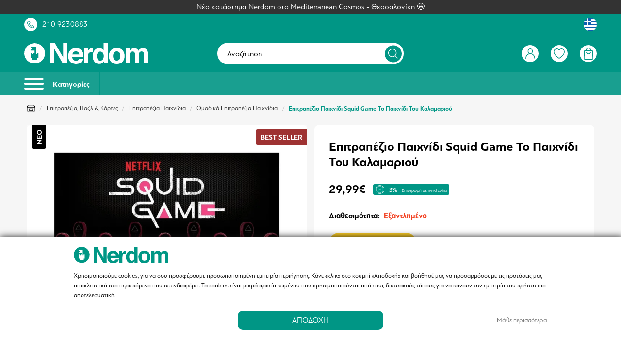

--- FILE ---
content_type: text/html; charset=UTF-8
request_url: https://www.nerdom.gr/el/squid-game-to-paikhnidi-toy-kalamariou.html
body_size: 62938
content:
<!DOCTYPE html>
<html lang="el" data-lang="el">
<head>
    <meta charset="UTF-8">
<meta name="viewport" content="width=device-width, initial-scale=1 maximum-scale=1.0, user-scalable=no">
<meta http-equiv="X-UA-Compatible" content="ie=edge">
<meta name="csrf-token" content="5dCj9Js8lKrBzdnZU3uk4009Bgwi120PW2gLvizJ">

<meta name="generator" content="Keyvos CMS" />

    <meta name="recaptcha-v2-key" content="6LfrdOcfAAAAALc-CC-HEge7H0tCxZVroYCseK97">



<link rel="apple-touch-icon" sizes="180x180" href="/nerdom-assets/favicon/apple-touch-icon.png">
<link rel="icon" type="image/png" sizes="32x32" href="/nerdom-assets/favicon/favicon-32x32.png">
<link rel="icon" type="image/png" sizes="16x16" href="/nerdom-assets/favicon/favicon-16x16.png">
<link rel="manifest" href="/nerdom-assets/favicon/site.webmanifest">
<link rel="mask-icon" href="/nerdom-assets/favicon/safari-pinned-tab.svg" color="#5bbad5">
<link rel="shortcut icon" href="/nerdom-assets/favicon/favicon.ico">
<meta name="msapplication-TileColor" content="#009785">
<meta name="msapplication-config" content="/nerdom-assets/favicon/browserconfig.xml">
<meta name="theme-color" content="#ffffff">


<link rel="alternate" href="https://www.nerdom.gr/el/squid-game-to-paikhnidi-toy-kalamariou.html" hreflang="x-default" />


<meta name="google-site-verification" content="RiRG9qzG9aoqX_Xxvcbtn1-g0XPPdVu4WnP4YN2Wy7E" />


<!--
/**
 * @license
 * MyFonts Webfont Build ID 4392352, 2022-02-28T05:12:35-0500
 * 
 * The fonts listed in this notice are subject to the End User License
 * Agreement(s) entered into by the website owner. All other parties are 
 * explicitly restricted from using the Licensed Webfonts(s).
 * 
 * You may obtain a valid license at the URLs below.
 * 
 * Webfont: PFBagueSansPro-Bold by Parachute
 * URL: https://www.myfonts.com/fonts/parachute/pf-bague-sans-pro/bold/
 * 
 * Webfont: PFBagueSansPro-Regular by Parachute
 * URL: https://www.myfonts.com/fonts/parachute/pf-bague-sans-pro/regular/
 * 
 * 
 * Webfonts copyright: Copyright (c) 2013 Parachute®, www.parachute.gr.  All rights reserved.
 * 
 * © 2022 MyFonts Inc
*/
-->

<link rel="preload" as="style" href="https://www.nerdom.gr/assets/fonts/MyFontsWebfontsKit/MyFontsWebfontsKit.css?2025112401">

<link rel="stylesheet" type="text/css" href="https://www.nerdom.gr/assets/fonts/MyFontsWebfontsKit/MyFontsWebfontsKit.css?2025112401">




        
    <title>Επιτραπέζιο Παιχνίδι Squid Game Το Παιχνίδι Του Καλαμαριού | Nerdom</title>

    <meta name="description" content="Καλώς ήρθατε στον κόσμο του Σκουίντ Γκέιμ (Squid Game)! Έχετε την ευκαιρία να κερδίσετε 45,6 δισεκατομμύρια Won συμμετέχοντας σε έξι θανάσιμα παιχνίδια, αλλά προσέξτε… αν χάσετε, εξολοθρεύεστε!Στο Επιτραπέζιο Παιχνίδι Squid Game – Το Παιχνίδι του Καλαμαριού, η επιβίωση είναι το κλειδί. Οδηγήστε την ομάδα σας μέσα από επικίνδυνα παιχνίδια, όπου μόνο οι πιο ικανοί θα επιβιώσουν και θα προχωρήσουν στην επόμενη φάση. Αν καταφέρετε να περάσετε και τα έξι παιχνίδια και να μείνει τουλάχιστον ένα ζωντανό μέλος στην ομάδα σας, τότε κερδίζετε. Προσέξτε ποιον θα εμπιστευτείτε και τι κινήσεις θα κάνετε!Αυτό το επιτραπέζιο παιχνίδι βασίζεται στη δημοφιλή σειρά του NETFLIX και προσφέρει μια αληθινά συναρπαστική εμπειρία για τους φαν της σειράς.Περιεχόμενα:2 ταμπλό72 Δείκτες Ομάδων36 Κάρτες Παικτών7 Κάρτες Κούκλας11 Κάρτες Νταλγκόνα24 Κάρτες Καλαμαριού4 κομμάτια &quot;Βόλων&quot;8 Πλακίδια Γυάλινης Γέφυρας4 Λωρίδες με Κούκλες και Τοίχους1 Χρονόμετρο2 Δείκτες Χρονόμετρου1 Δείκτης Ταχύτητας1 Βιβλίο ΚανόνωνΈνα επιτραπέζιο παιχνίδι γεμάτο στρατηγική, δράση και αδρεναλίνη που θα σας κρατήσει στην άκρη του καθίσματος! Αν είστε έτοιμοι να μπείτε στον κόσμο του Squid Game, η επιβίωση είναι το μόνο που μετράει.">

                        <link rel="alternate" hreflang="el" href="https://www.nerdom.gr/el/squid-game-to-paikhnidi-toy-kalamariou.html" />
                                <link rel="alternate" hreflang="en" href="https://www.nerdom.gr/en/squid-game-to-paikhnidi-toy-kalamariou.html" />
            
    <link rel="canonical" href="https://www.nerdom.gr/el/squid-game-to-paikhnidi-toy-kalamariou.html" />

    <meta property="og:locale" content="el_GR" />
    <meta property="og:type" content="website" />
    <meta property="og:title" content="Επιτραπέζιο Παιχνίδι Squid Game Το Παιχνίδι Του Καλαμαριού | Nerdom" />
    <meta property="og:description" content="Καλώς ήρθατε στον κόσμο του Σκουίντ Γκέιμ (Squid Game)! Έχετε την ευκαιρία να κερδίσετε 45,6 δισεκατομμύρια Won συμμετέχοντας σε έξι θανάσιμα παιχνίδια, αλλά προσέξτε… αν χάσετε, εξολοθρεύεστε!Στο Επιτραπέζιο Παιχνίδι Squid Game – Το Παιχνίδι του Καλαμαριού, η επιβίωση είναι το κλειδί. Οδηγήστε την ομάδα σας μέσα από επικίνδυνα παιχνίδια, όπου μόνο οι πιο ικανοί θα επιβιώσουν και θα προχωρήσουν στην επόμενη φάση. Αν καταφέρετε να περάσετε και τα έξι παιχνίδια και να μείνει τουλάχιστον ένα ζωντανό μέλος στην ομάδα σας, τότε κερδίζετε. Προσέξτε ποιον θα εμπιστευτείτε και τι κινήσεις θα κάνετε!Αυτό το επιτραπέζιο παιχνίδι βασίζεται στη δημοφιλή σειρά του NETFLIX και προσφέρει μια αληθινά συναρπαστική εμπειρία για τους φαν της σειράς.Περιεχόμενα:2 ταμπλό72 Δείκτες Ομάδων36 Κάρτες Παικτών7 Κάρτες Κούκλας11 Κάρτες Νταλγκόνα24 Κάρτες Καλαμαριού4 κομμάτια &quot;Βόλων&quot;8 Πλακίδια Γυάλινης Γέφυρας4 Λωρίδες με Κούκλες και Τοίχους1 Χρονόμετρο2 Δείκτες Χρονόμετρου1 Δείκτης Ταχύτητας1 Βιβλίο ΚανόνωνΈνα επιτραπέζιο παιχνίδι γεμάτο στρατηγική, δράση και αδρεναλίνη που θα σας κρατήσει στην άκρη του καθίσματος! Αν είστε έτοιμοι να μπείτε στον κόσμο του Squid Game, η επιβίωση είναι το μόνο που μετράει.">
    <meta property="og:url" content="https://www.nerdom.gr/el/squid-game-to-paikhnidi-toy-kalamariou.html" />
    <meta property="og:site_name" content="Nerdom">

    <meta property="og:image" content="https://www.nerdom.gr/storage/infocube_image_cache/1200x630/i3commerce/images/e/p/epitrapezio_squid_game.jpg?ext=jpg&amp;v=2025021306" />
    <meta name="twitter:image" content="https://www.nerdom.gr/storage/infocube_image_cache/1200x630/i3commerce/images/e/p/epitrapezio_squid_game.jpg?ext=jpg&amp;v=2025021306" /> 

    <meta name="twitter:card" content="summary_large_image"/>
    <meta name="twitter:creator" content="Infocube"/>
    <meta name="twitter:description" content="Καλώς ήρθατε στον κόσμο του Σκουίντ Γκέιμ (Squid Game)! Έχετε την ευκαιρία να κερδίσετε 45,6 δισεκατομμύρια Won συμμετέχοντας σε έξι θανάσιμα παιχνίδια, αλλά προσέξτε… αν χάσετε, εξολοθρεύεστε!Στο Επιτραπέζιο Παιχνίδι Squid Game – Το Παιχνίδι του Καλαμαριού, η επιβίωση είναι το κλειδί. Οδηγήστε την ομάδα σας μέσα από επικίνδυνα παιχνίδια, όπου μόνο οι πιο ικανοί θα επιβιώσουν και θα προχωρήσουν στην επόμενη φάση. Αν καταφέρετε να περάσετε και τα έξι παιχνίδια και να μείνει τουλάχιστον ένα ζωντανό μέλος στην ομάδα σας, τότε κερδίζετε. Προσέξτε ποιον θα εμπιστευτείτε και τι κινήσεις θα κάνετε!Αυτό το επιτραπέζιο παιχνίδι βασίζεται στη δημοφιλή σειρά του NETFLIX και προσφέρει μια αληθινά συναρπαστική εμπειρία για τους φαν της σειράς.Περιεχόμενα:2 ταμπλό72 Δείκτες Ομάδων36 Κάρτες Παικτών7 Κάρτες Κούκλας11 Κάρτες Νταλγκόνα24 Κάρτες Καλαμαριού4 κομμάτια &quot;Βόλων&quot;8 Πλακίδια Γυάλινης Γέφυρας4 Λωρίδες με Κούκλες και Τοίχους1 Χρονόμετρο2 Δείκτες Χρονόμετρου1 Δείκτης Ταχύτητας1 Βιβλίο ΚανόνωνΈνα επιτραπέζιο παιχνίδι γεμάτο στρατηγική, δράση και αδρεναλίνη που θα σας κρατήσει στην άκρη του καθίσματος! Αν είστε έτοιμοι να μπείτε στον κόσμο του Squid Game, η επιβίωση είναι το μόνο που μετράει."/>
    <meta name="twitter:title" content="Επιτραπέζιο Παιχνίδι Squid Game Το Παιχνίδι Του Καλαμαριού | Nerdom"/>
    <meta name="twitter:site" content="Nerdom"/>

            <link
        rel="preload"
        as="image"
        href="https://www.nerdom.gr/storage/infocube_image_cache/450x450/i3commerce/images/e/p/epitrapezio_squid_game.webp?ext=jpg&amp;v=2025021306"
        imagesrcset="https://www.nerdom.gr/storage/infocube_image_cache/450x450/i3commerce/images/e/p/epitrapezio_squid_game.webp?ext=jpg&amp;v=2025021306 425w"
        sizes="(max-width: 425px) 425px, 100vw"
        />
        <link
        rel="preload"
        as="image"
        href="https://www.nerdom.gr/storage/infocube_image_cache/450x450/i3commerce/images/e/p/epitrapezio_squid_game.jpg?ext=jpg&amp;v=2025021306"
        imagesrcset="https://www.nerdom.gr/storage/infocube_image_cache/450x450/i3commerce/images/e/p/epitrapezio_squid_game.jpg?ext=jpg&amp;v=2025021306 425w"
        sizes="(max-width: 425px) 425px, 100vw"
        />
    
<script>
    window.dataLayer = window.dataLayer || [];

    window.keyvos_gdpr = '1';
    
    window.ad_storage = 'granted';
    window.ad_user_data = 'granted';
    window.ad_personalization = 'granted';
    window.personalization_storage = 'granted';
    window.analytics_storage = 'granted';
    window.functionality_storage = 'granted';
    window.security_storage = 'granted';
</script>


            <script>
            dataLayer = [{
                'keyvos_gdpr': '1',
                'keyvos_functionality': '0',
                'keyvos_marketing': '0',
                'keyvos_statistics': '0',
                'keyvos_analyticsId': 'UA-93670123-1',
                'keyvos_analyticsId4': 'G-3FD4BFNHGS',
                'keyvos_conversions_id': '829937347',
                'keyvos_consent_mode': {
                                        'ad_storage' : 'granted',
                                        'ad_user_data' : 'granted',
                                        'ad_personalization' : 'granted',
                                        'analytics_storage' : 'granted',
                                        'functionality_storage' : 'granted',
                                        'personalization_storage' : 'granted',
                                        'security_storage' : 'granted'
                                        },
            
                'keyvos_fbPixelId': '1740165792960903',
                'keyvos_tiktokPixelId': 'CLADGGBC77U8QAN7T9SG',
                'keyvos_skroutzId': '',
                'keyvos_bestPriceId': '',
                'keyvos_client_ip': '18.219.18.166',
                'keyvos_client_user_agent': 'Mozilla/5.0 (Macintosh; Intel Mac OS X 10_15_7) AppleWebKit/537.36 (KHTML, like Gecko) Chrome/131.0.0.0 Safari/537.36; ClaudeBot/1.0; +claudebot@anthropic.com)',
                'keyvos_referer': '',
                'keyvos_event': 'page_view',
                'keyvos_event_id': "PGV18219181661768362675",
                'keyvos_url': 'https://www.nerdom.gr/el/squid-game-to-paikhnidi-toy-kalamariou.html',
                'keyvos_user': {
                    "email": '',
                    "first_name": '',
                    "last_name": '',
                    "user_id": ''
                },
                'experimentId': 'B'
            }];
        </script>
        <!-- Google Tag Manager -->
        <script>(function(w,d,s,l,i){w[l]=w[l]||[];w[l].push({'gtm.start':
        new Date().getTime(),event:'gtm.js'});var f=d.getElementsByTagName(s)[0],
        j=d.createElement(s),dl=l!='dataLayer'?'&l='+l:'';j.async=true;j.src=
        'https://www.googletagmanager.com/gtm.js?id='+i+dl;f.parentNode.insertBefore(j,f);
        })(window,document,'script','dataLayer','GTM-T45FPZ6');</script>
        <!-- End Google Tag Manager -->
    
<script>

    window.keyvosTrackingData = {
        track: function($data) {
            setTimeout(function() {
                console.log('keyvos track: ', $data);
                $.ajax({
                    type: "POST",
                    async: true,
                    url: "https://www.nerdom.gr/el/tracking-data",
                    data: {'_token': $('meta[name="csrf-token"]').attr('content'), 
                                'keyvos_url': "https://www.nerdom.gr/el/squid-game-to-paikhnidi-toy-kalamariou.html", 
                                'keyvos_referer':'',
                                'ip':'18.219.18.166',
                                'data': $data
                            }
                });
            }, 200); // Delay execution by 1 second
        }
    }

</script>

<style>
    #my-menu:not(.mm-menu){display: none;}img:not([src]){visibility: hidden;}main{overflow:hidden;}figure img{-webkit-transition:.15s linear;-o-transition:.15s linear;transition:.15s linear}figure.image{background-color:#fafafa}.lazyload,.lazyloading{opacity:0;}.lazyloaded{opacity:1;-webkit-transition:opacity .1s;-o-transition:opacity .1s;transition:opacity .1s}body{font-family:PFBagueSansPro;text-rendering: optimizeLegibility;}.messages-block{z-index:1;background-color:#333}.messages-block .swiper-container{padding:.5rem 0}.messages-block .swiper-container .swiper-wrapper .swiper-slide{color:#fff;font-weight:400;font-size:1.58rem}.mm-wrapper{overflow-x:unset!important}.has-icon{position:relative}.header-top{padding:1rem;background:#009685}.header-top .upper-header__link>a{color:#fff}.header-top .upper-header__link .upper-header__number{margin-left:1rem}.header-top .upper-header__link .has-icon{width:2.7rem;height:2.7rem;background:#fff;border-radius:50%;display:flex;align-items:center;justify-content:center;cursor:pointer}.header-top .upper-header__link .has-icon:before{content:"";transition:all .2s ease-in-out;position:absolute;visibility:visible;opacity:1;background-size:1.5rem;width:100%;height:100%;background-repeat:no-repeat;background-position:center center}.header-top .upper-header__link .has-icon:after{content:"";background-size:1.8rem;width:100%;height:100%;background-repeat:no-repeat;background-position:center center;visibility:hidden;opacity:0;transition:all .2s ease-in-out}.header-top .upper-header__link .has-icon.upper-header__chat{margin-left:1.5rem;border-radius:50px;width:5rem}.header-top .upper-header__link .order-tracking-link{margin-right:1.5rem}.header-top .upper-header__link .has-languages{display:flex;cursor:pointer}.header-top .upper-header__link .has-languages .lang-switcher.active-lang{width:2.7rem;height:2.7rem;background:#fff;border-radius:50%;display:flex;align-items:center;justify-content:center}.header-top .upper-header__link .has-languages .dropdown-menu{width:auto;padding-top:1.8rem;right:0;left:unset}.header-top .upper-header__link .has-languages .dropdown-menu .dropdown-content{position:relative;background-color:#fff;border-radius:10px;padding-bottom:0;padding-top:0}.header-top .upper-header__link .has-languages .dropdown-menu .dropdown-content .dropdown-item{font-size:1.2rem;color:#000;padding:1rem .6rem;text-align:center}.header-top .upper-header__link .has-languages .dropdown-menu .dropdown-content .dropdown-item .lang-switcher{display:flex;align-items:center;justify-content:space-between}.header-top .upper-header__link .has-languages .dropdown-menu .dropdown-content .dropdown-item .lang-switcher span{font-size:1.4rem}.header-top .upper-header__link .has-languages .dropdown-menu .dropdown-content:after{content:"";position:absolute;bottom:calc(100% - 5px);right:1.5rem;border-top:5px solid #fff;border-right:5px solid #fff;border-left:5px solid transparent;border-bottom:5px solid transparent;transform:rotate(-45deg)}header{position:sticky;position:-webkit-sticky;top:0;background-color:#009685}header #navbar{border-top:.1rem solid #199f90;padding:1rem;background-color:#009685}header #navbar .has-brand-has-icon{max-width:13.3rem}header #navbar .megamenu-toggle{position:relative;display:inline-block;width:3.5rem;height:3.5rem;border-radius:50%;border:2px solid #fff}header #navbar .megamenu-toggle:before{content:"";top:50%;left:50%;display:flex;transform:translate(-50%,-50%);position:absolute;background-size:2.2rem;width:100%;height:100%;background-repeat:no-repeat;background-position:center center}header #navbar .has-navbar-links{display:flex;justify-content:flex-end;align-items:center}header #navbar .has-navbar-links .has-auth,header #navbar .has-navbar-links .has-minicart,header #navbar .has-navbar-links .has-search,header #navbar .has-navbar-links .has-wishlist{display:flex;margin-left:1rem;cursor:pointer}header #navbar .has-navbar-links .has-auth .has-icon,header #navbar .has-navbar-links .has-minicart .has-icon,header #navbar .has-navbar-links .has-search .has-icon,header #navbar .has-navbar-links .has-wishlist .has-icon{width:2.7rem;height:2.7rem;background:#fff;border-radius:50%;display:flex;align-items:center;justify-content:center}header #navbar .has-navbar-links .has-auth .has-icon:before,header #navbar .has-navbar-links .has-minicart .has-icon:before,header #navbar .has-navbar-links .has-search .has-icon:before,header #navbar .has-navbar-links .has-wishlist .has-icon:before{content:"";transition:all .2s ease-in-out;position:absolute;visibility:visible;opacity:1;background-size:1.5rem;width:100%;height:100%;background-repeat:no-repeat;background-position:center center}header #navbar .has-navbar-links .has-auth .has-icon:after,header #navbar .has-navbar-links .has-minicart .has-icon:after,header #navbar .has-navbar-links .has-search .has-icon:after,header #navbar .has-navbar-links .has-wishlist .has-icon:after{content:"";background-size:1.5rem;width:100%;height:100%;background-repeat:no-repeat;background-position:center center;visibility:hidden;opacity:0;transition:all .2s ease-in-out}header #navbar .has-navbar-links .has-auth .has-icon.product-search.active,header #navbar .has-navbar-links .has-minicart .has-icon.product-search.active,header #navbar .has-navbar-links .has-search .has-icon.product-search.active,header #navbar .has-navbar-links .has-wishlist .has-icon.product-search.active{border:1px solid #fff;background:#009685}header #navbar .has-navbar-links .has-auth .dropdown-menu{left:unset;right:-1.1rem;min-width:25rem;padding-top:1.8rem}header #navbar .has-navbar-links .has-auth .dropdown-menu .dropdown-content{background-color:transparent;padding-bottom:0;padding-top:0;position:relative}header #navbar .has-navbar-links .has-auth .dropdown-menu .dropdown-content .dropdown-item{color:#000;font-size:1.58rem;line-height:normal;padding:0}header #navbar .has-navbar-links .has-auth .dropdown-menu .dropdown-content .dropdown-item ul{border-radius:10px;overflow:hidden;background:#fff;text-align:center}header #navbar .has-navbar-links .has-auth .dropdown-menu .dropdown-content .dropdown-item ul .item{margin-bottom:1rem;padding:.5rem 1.5rem}header #navbar .has-navbar-links .has-auth .dropdown-menu .dropdown-content .dropdown-item ul .item.header{font-size:1.58rem;margin-bottom:2rem;padding:2rem;color:#fff;background-color:#2982df}header #navbar .has-navbar-links .has-auth .dropdown-menu .dropdown-content .dropdown-item ul .item.header strong{font-size: 2rem;}header #navbar .has-navbar-links .has-auth .dropdown-menu .dropdown-content .dropdown-item ul .item.header strong.customer-level{font-size: 1.58rem;padding: 0.2rem 1rem;
    border-radius: 35px;border: 2px solid white;}header #navbar .has-navbar-links .has-auth .dropdown-menu .dropdown-content .dropdown-item ul .item.header span{margin-top:.5rem}header #navbar .has-navbar-links .has-auth .dropdown-menu .dropdown-content .dropdown-item ul .item.logout a{text-decoration:underline;color:#009685}header #navbar .has-navbar-links .has-auth .dropdown-menu .dropdown-content:after{content:"";position:absolute;bottom:calc(100% - 5px);right:2rem;border-top:5px solid #2982df;border-right:5px solid #2982df;border-left:5px solid transparent;border-bottom:5px solid transparent;transform:rotate(-45deg)}header #navbar .has-navbar-links .has-minicart, header #navbar .has-navbar-links .has-wishlist{position:relative}header #navbar .has-navbar-links .has-minicart:after, header #navbar .has-navbar-links .has-wishlist:after{position:absolute;display:flex;top:-5px;left:-10px;width:2.2rem;height:2.2rem;border-radius:50%;background:#009685;border:.1rem solid #fff;color:#fff;font-size:1.2rem;font-weight:400;justify-content:center;align-items:center}header #navbar .has-navbar-links .has-minicart[data-cart-counter="0"]:after, header #navbar .has-navbar-links .has-wishlist[data-wishlist-counter="0"]:after{display:none}header #navbar .i3-search-form{width:100%;position:relative;background-color:#fff;border-radius:50px}header #navbar .i3-search-form .i3-search-input{cursor: pointer;outline:0;border:0;background:0 0;padding:1.35rem 5.5rem 1.35rem 2rem;width:100%;color:#000;font-size:1.58rem;font-weight:400;font-family:inherit;border-radius:50px}header #navbar .i3-search-form .i3-search-input::placeholder{color:#000;font-weight:400;font-size:1.58rem}header #navbar .i3-search-form .close-field{position:absolute;width:1.4rem;height:1.4rem;top:50%;right:6rem;transform:translateY(-50%);z-index:1;font-size:1.5rem;cursor:pointer;color:#009685}header #navbar .i3-search-form .search-icon{width:3.5rem;height:3.5rem;display:flex;align-items:center;justify-content:center;position:absolute;top:50%;right:.4rem;transform:translateY(-50%);background-color:#009685;border-radius:50%}header #navbar .i3-search-form .search-icon:after{content:"";width:2rem;height:2rem;background-size:2rem}header #header-menubar{background-color:#199f90;overflow:hidden}header #header-menubar .header-menubar__left ul li,header #header-menubar .header-menubar__right ul li{display:inline-block}header #header-menubar .header-menubar__left ul li a,header #header-menubar .header-menubar__right ul li a{color:#fff}header #header-menubar .header-menubar__right ul li:not(:first-of-type){margin-left:2rem}header #header-menubar .header-menubar__left ul li:not(:last-child){margin-right:2rem}header #mobile-search{background:#f3f4f6;transform:translateY(-46px);position:absolute;width:100%;left:0;z-index:-1;transition:all .3s ease-in-out}header #mobile-search.showed{transform:translateY(0)}header #mobile-search .has-mobile-search .i3-search-form{position:relative}header #mobile-search .has-mobile-search .i3-search-form:after{content:"";height:1.6rem;width:1.6rem;background-repeat:no-repeat;background-size:1.6rem;position:absolute;top:50%;left:1.5rem;transform:translateY(-46%)}header #mobile-search .has-mobile-search .i3-search-form .i3-search-input{outline:0;border:0;background:#fff;padding:.85rem 4rem;width:100%;color:#000;font-size:1.4rem;font-family: "PFBagueSansPro-Bold";font-weight:bold;font-family:inherit;border-radius:5px;margin:.6rem 0}header #mobile-search .has-mobile-search .i3-search-form .close-field{position:absolute;width:3rem;top:50%;padding:1rem;right:.5rem;-ms-transform:translateY(-50%);transform:translateY(-50%);z-index:1;font-size:1.5rem;cursor:pointer;color:#009685}header #header-menubar .header-menubar__left{display:flex;align-items:center}header .megamenu-toggle-desktop{-webkit-box-align:center;-ms-flex-align:center;align-items:center;font-size:1.5rem;font-family: "PFBagueSansPro-Bold";font-weight:bold;color:#fff;border-right:2px solid #009685;display:inline-block;padding:1.25rem 2rem 1.25rem 0;margin-right:2rem}header .megamenu-toggle-desktop:hover{color:#fff}header .megamenu-toggle-desktop #burger-icon{width:40px;height:18px;position:relative;-webkit-transform:rotate(0);-ms-transform:rotate(0);transform:rotate(0);-webkit-transition:.5s ease-in-out;-o-transition:.5s ease-in-out;transition:.5s ease-in-out;cursor:pointer;display:inline-block;margin-right:1.5rem}header .megamenu-toggle-desktop #burger-icon span{display:block;position:absolute;height:4px;width:100%;background:#fff;border-radius:9px;opacity:1;left:0;-webkit-transform:rotate(0);-ms-transform:rotate(0);transform:rotate(0);-webkit-transition:.25s ease-in-out;-o-transition:.25s ease-in-out;transition:.25s ease-in-out}header .megamenu-toggle-desktop #burger-icon span:nth-child(1){top:0}#burger-icon span:nth-child(3),header .megamenu-toggle-desktop #burger-icon span:nth-child(2){top:10px}header .megamenu-toggle-desktop #burger-icon span:nth-child(4){top:20px}@media only screen and (min-width:1024px){.header-top .upper-header__link .has-icon.upper-header__chat{margin-left:2.5rem}.header-top .upper-header__link .order-tracking-link,.header-top .upper-header__link .customer-nerdom-points{margin-right:2.5rem}header #navbar .has-navbar-links .has-auth .has-icon,header #navbar .has-navbar-links .has-minicart .has-icon,header #navbar .has-navbar-links .has-search .has-icon,header #navbar .has-navbar-links .has-wishlist .has-icon{width:3.5rem;height:3.5rem}header #navbar .has-navbar-links .has-auth .has-icon:after,header #navbar .has-navbar-links .has-auth .has-icon:before,header #navbar .has-navbar-links .has-minicart .has-icon:after,header #navbar .has-navbar-links .has-minicart .has-icon:before,header #navbar .has-navbar-links .has-search .has-icon:after,header #navbar .has-navbar-links .has-search .has-icon:before{background-size:2rem}header #navbar .has-navbar-links .has-wishlist .has-icon:after,header #navbar .has-navbar-links .has-wishlist .has-icon:before{background-size:2.3rem}header #navbar .has-navbar-links .has-auth,header #navbar .has-navbar-links .has-minicart,header #navbar .has-navbar-links .has-search,header #navbar .has-navbar-links .has-wishlist{margin-left:2.5rem}.header-top{padding:.85rem 5rem}header #navbar{padding:1.5rem 5rem}header #navbar .has-brand-has-icon{max-width:25.5rem}header #navbar .has-brand-has-icon a{display:flex}header #header-menubar{background-color:#199f90;padding-left:5rem;padding-right:5rem}}@media only screen and (min-width:1245px),(hover:hover) and (pointer:fine){header #navbar .i3-search-form{display:block}header #navbar .i3-search-form #nav-search{display:inline-block}header #navbar .megamenu-toggle{display:none}header #navbar .has-navbar-links .has-search{display:none}header #navbar .mobile-column{display:none}}@media only screen and (max-width:1244px),(hover:none) and (pointer:coarse),(-moz-touch-enabled:1) and (any-pointer:coarse){header #navbar .i3-search-form{display:none}header #navbar .i3-search-form #nav-search{display:none}header #navbar .megamenu-toggle{display:inline-block}header #navbar .mobile-column{display:flex}header #navbar .form-column{display:none}header #navbar .has-navbar-links .has-search{display:flex}#header-menubar{display:none}#mobile-search{display:flex}}@media only screen and (max-width:1023px) and (hover:none) and (pointer:coarse),(-moz-touch-enabled:1) and (any-pointer:coarse){header #navbar .megamenu-toggle{width:2.5rem;height:2.5rem;border:none}}.customer-nerdom-points{background-color: #199f90;padding: 0.5rem 1rem;border-radius: var(--border-l);}

</style>

<script type="text/javascript" src="https://www.nerdom.gr/js/lazysizes.min.js" async></script>

    <link href="https://www.nerdom.gr/css/pages/catalog/product/product-simple-view.css?2025112401" rel="stylesheet preload" as="style">
    <noscript><link rel="stylesheet" href="https://www.nerdom.gr/css/pages/catalog/product/product-simple-view.css?2025112401"></noscript>
    <style>
        @media screen and (max-width: 767px) {
            .store--usp-wrapper > div {
                justify-content: center !important;
            }
        }
        .usp--item {
            margin: 5px;
            border-radius: 50px;
            box-shadow: inset 0 0 0 2px var(--base);
        }
        .usp--item  p {
            color: var(--base);
        }

        .is-tags, .is-description, #i3-upsell-products, #i3-recently-seen, #i3-alternatives, #i3-upsells, #i3-banners-block, #i3-newsletter, .container .is-max-desktop, footer {
            content-visibility: auto;
            contain-intrinsic-size: auto 500px;
        } 
        .info--box {
            width: 15px;
            height: 15px;
            border: 1px solid var(--black);
        }
        .info--box.is--available {background-color: var(--available);}
        .info--box.is--pending {background-color: var(--available2);}
        .info--box.not--available {background-color: var(--available3);}
        .info--box.is-out-of-stock {background-color: var(--available4);}

        #i3-book-chapters .book-chapters-list {
            /* overflow-x: scroll !important; */
            /*padding-bottom:15px; */
            touch-action: pan-x;
            -webkit-overflow-scrolling: touch;
        }
     
        #i3-book-chapters .book-chapters-list::-webkit-scrollbar {
            height: 10px;
        }

        #i3-book-chapters .book-chapters-list::-webkit-scrollbar-thumb {
            border-radius: 10px;
            background-color: var(--base);
        }

        #i3-book-chapters .book-chapters-list::-webkit-scrollbar-track {
            border-radius: 10px;
        }
        label.not_available {
            color: #b1b1b1;
            text-decoration: line-through;
        }

        .is-checkradio[type=radio]+label.not_available:before, .is-checkradio[type=checkbox]+label.not_available:before {
            border-color: #858585 !important;
        }

        /* Force visible content when accordion is open */
        .description-content.active {
            display: block !important;
            max-height: none !important;
            margin-top: 20px !important;
        }

        /* Ensure hidden content when accordion is closed */
        .description-content {
            display: none;
            max-height: 0;
            overflow: hidden;
            transition: max-height 0.3s ease;
        }

    </style>


</head>
<body class="isys_product has-navbar-fixed-bottom">

    
                        <script async src="https://js.klarna.com/web-sdk/v1/klarna.js" data-client-id="ae2dc377-dc7b-5018-8c92-f46a51964960"></script> 
            
        
    <div id="my-page">

        <!-- Add to cart popup -->
        
            <div class="ani-modal modal-cross-sell-products ani-modal-cart hidden" data-modal="cross-sell-products">

    <div class="modal__header">
        <div class="h3 has-text-white">Πρόσθεσες στο καλάθι σου το προϊόν:</div>
        <button class="btn--close">&times;</button>
    </div>

    <div class="i3-modal-content" style="overflow-y:auto !important;">
       
        
    </div>
</div> 

<div class="overlay-account cross-products-overlay hidden"></div>        

        <!-- Back to top button -->
        <a id="i3-top-btn">
    <img width="12" height="7" src="https://www.nerdom.gr/assets/icons/page-assets/arrow-top.svg" alt="go to top icon">
</a>        
        <!-- Header -->
        <div class="messages-block">
    <div class="has-text-centered">
        <div class="swiper-container swiper-messages">
            <div class="swiper-wrapper">
                
                                            <a href="https://www.nerdom.gr/el/our-store/thessaloniki" class="swiper-slide">
                            Νέο κατάστημα Nerdom στο Mediterranean Cosmos - Θεσσαλονίκη 🤩
                        </a>
                                                </div>
        </div>
    </div>
</div>

<div class="header-top">
    <div class="container is-fluid">
        <div class="columns is-vcentered is-mobile is-multiline">
            <div class="column">
                <div class="upper-header__link is-flex is-align-items-center">
                    <a class="has-icon upper-header__phone" href="tel:+302109230883"></a>
                    <a href="tel:+302109230883" class="is-hidden-mobile upper-header__number">210 9230883</a>
                    
                </div>
            </div>
            <div class="column">
                <div class="upper-header__link is-flex is-justify-content-flex-end is-align-items-center">
                                        
                    <div class="has-languages">
                        <div class="dropdown">
                            <div class="dropdown-trigger">
                                                                    
                                        <span class="lang-switcher active-lang el-lang-flag ">
                                            <img width="30" height="30" src="https://www.nerdom.gr/assets/menu/lang-greek.svg" alt="Greece flag">
                                        </span>
                                    
                                                            </div>
                            <div class="dropdown-menu" id="dropdown-menu-languages" role="menu">
                                <div class="dropdown-content">
                                    <div class="dropdown-item">
                                                                                                                                                                                                                                                                                                                                            <a href="https://www.nerdom.gr/en/squid-game-to-paikhnidi-toy-kalamariou.html" rel="nofollow" class="lang-switcher uk-lang-flag"><span class="mr-3">English</span><img width="55" height="55" src="https://www.nerdom.gr/assets/menu/lang-uk.svg" alt="United Kingdom flag"></a>
                                                                                                                        </div>
                                </div>
                            </div>
                        </div>
                    </div>
                </div>
            </div>
        </div>
    </div>
</div>

<header id="is-header" class="header">
    <div id="navbar" class="header-nav">
        <div class="container is-fluid">
            <div class="columns is-vcentered is-mobile is-multiline">
                <div class="column is-narrow-touch mobile-column">
                    <a href="#my-menu" class="megamenu-toggle"></a>
                </div>
                <div class="column is-4-desktop">
                                        <div class="has-brand-has-icon">
                        <a class="is-flex is-align-items-center" href="https://www.nerdom.gr/el">
                            <img width="300" height="52" src="https://www.nerdom.gr/assets/logo/logo-white.svg" alt="Nerdom" title="Nerdom">
                        </a>
                    </div>
                                    </div>
                <div class="column is-4 form-column">
                    <div class="i3-search-form">
                        <div class="toggle--search i3-search-input is-flex is-align-items-center is-hidden-touch"> 
                            <span>Αναζήτηση</span>
                            <div class="search-icon" style="border: 0;"></div>
                        </div>
                    </div>
                </div>
                <!-- user action links(right) -->
                <div class="column is-4-desktop is-5-touch">
                    <div class="has-navbar-links">
                        <div class="has-auth">
                                                        <!-- IF USER IS NOT LOGGED IN -->
                            <span class="has-icon user-account is-logged-out btn--show-modal"></span>
                                                       
                                                    </div>
                        <div class="toggle--search has-search">
                            <span class="has-icon product-search"></span>
                        </div>
                        <div class="has-wishlist" id="wishlist-header-icon" data-wishlist-counter="0">


                                                            <span onclick="window.location.href = 'https://www.nerdom.gr/el/wishlist'" class="has-icon user-wishlist"></span>
                                
                                                                                </div>
                        
                        <div class="has-minicart" id="cd-cart-trigger" data-cart-counter="0">
                            <a class="has-icon minicart" href="#0"></a>
                        </div>
                    </div>
                </div>
            </div>
        </div>
    </div>
    <div id="header-menubar">
        <div class="container is-fluid">
            <div class="columns is-gapless is-vcentered">

                <!-- desktop menu -->
                <div class="column is-6">
                    <div class="header-menubar__left">
                        <a href="#my-menu" class="megamenu-toggle-desktop">
                            <div id="burger-icon">
                                <span></span>
                                <span></span>
                                <span></span>
                                <span></span>
                            </div>
                            Κατηγορίες
                        </a>
                                                                       
                            <ul>
                                 
                            </ul>
                                            </div>
                </div>
            </div>
        </div>
    </div>
</header>        
        <!-- App Notifications -->
        <div class="notifications container is-hidden " id="session-notifications">
    
    
    
    </div>


<script>
    document.addEventListener('DOMContentLoaded', () => {
        var mainElement = document.getElementsByTagName("main")[0];
        var notificationContainer = document.getElementById('session-notifications');
        var successNotification = document.getElementById('notification-success');

        if (notificationContainer.classList.contains('has-notification')) {
            mainElement.prepend(notificationContainer);
            notificationContainer.classList.remove('is-hidden');
        }

        (document.querySelectorAll('.notification .delete') || []).forEach(($delete) => {
                var $notification = $delete.parentNode;
                $delete.addEventListener('click', () => {
                $notification.parentNode.removeChild($notification);
            });
        });
        var idx = 1;
        (document.querySelectorAll('.notification') || []).forEach(function($block) {
            setTimeout(function() {
                $block.classList.remove("noti__is-visible");
                $block.classList.add("noti__is-hidden");
                setTimeout(function() {
                    $block.classList.add("noti__is-removed");
                }, 450);
            }, (idx++) * 7000);
        })
    });
</script>        
        <!-- Content -->
        

<div class="section-breadcrumb section-space-sides">
    <div class="container is-fluid">
        <div class="columns">
            <div class="column is-12">
                <div class="breadcrumb  is-medium" aria-label="breadcrumbs">
        <ul>
            <li><a href="https://www.nerdom.gr/el"><img width="18" height="16" src="https://www.nerdom.gr/assets/icons/product-assets/our-store.svg" alt="home link icon"></a></li>
                            <li >
                    <a href="https://www.nerdom.gr/el/epitrapezia-pazl" >Επιτραπέζια, Παζλ &amp; Κάρτες</a>
                </li>
                            <li >
                    <a href="https://www.nerdom.gr/el/epitrapezia-pazl/epitrapezia-paixnidia" >Επιτραπέζια Παιχνίδια</a>
                </li>
                            <li >
                    <a href="https://www.nerdom.gr/el/epitrapezia-pazl/epitrapezia-paixnidia/pareas" >Ομαδικά Επιτραπέζια Παιχνίδια</a>
                </li>
                            <li  class="is-active" >
                    <a href="https://www.nerdom.gr/el/squid-game-to-paikhnidi-toy-kalamariou.html"  aria-current="page" >Επιτραπέζιο Παιχνίδι Squid Game Το Παιχνίδι Του Καλαμαριού</a>
                </li>
            
        </ul>
    </div>

            </div>
        </div>
    </div>
</div>

<main>
    <div id="i3-product-main" class="section section-margin-b section-space-sides">
        <div class="container is-fluid">
            <div class="columns product-wrapper is-desktop is-multiline">
                <div class="column is-6-desktop is-12-touch is-media">
                    <div class="product-main__media">
                         
                        <div class="gallery-container">
                            <!-- Swiper and EasyZoom plugins start -->
                            <div class="swiper-container gallery-main">
                                <div class="swiper-wrapper gallery-main-image">
                                    
                                        <div class="swiper-slide">
                                            <a href="https://www.nerdom.gr/storage/i3commerce/images/e/p/epitrapezio_squid_game.jpg" itemprop="contentUrl" data-size="1725x1150">
                                                <figure class="image is-1by1">
                                                    <picture>
                                                        
                                                        <source type="image/webp" media="(min-width: 750px)" srcset="https://www.nerdom.gr/storage/infocube_image_cache/750x750/i3commerce/images/e/p/epitrapezio_squid_game.webp?ext=jpg&amp;v=2025021306"> 
                                                        <source type="image/webp" media="(min-width: 320px)" srcset="https://www.nerdom.gr/storage/infocube_image_cache/450x450/i3commerce/images/e/p/epitrapezio_squid_game.webp?ext=jpg&amp;v=2025021306"> 
                                                        <source type="image/jpeg" media="(min-width: 750px)" srcset="https://www.nerdom.gr/storage/infocube_image_cache/750x750/i3commerce/images/e/p/epitrapezio_squid_game.jpg?ext=jpg&amp;v=2025021306"> 
                                                        <source type="image/jpeg" media="(min-width: 320px)" srcset="https://www.nerdom.gr/storage/infocube_image_cache/450x450/i3commerce/images/e/p/epitrapezio_squid_game.jpg?ext=jpg&amp;v=2025021306"> 
                                                        
                                                        <img width="750" height="750" src="https://www.nerdom.gr/storage/infocube_image_cache/750x750/i3commerce/images/e/p/epitrapezio_squid_game.jpg?ext=jpg&amp;v=2025021306"  alt="Product Επιτραπέζιο Παιχνίδι Squid Game Το Παιχνίδι Του Καλαμαριού image">

                                                    </picture>
                                                </figure>
                                            </a>
                                        </div>
                                
                                    
                                                                                                        </div>
                                <!-- Add Arrows -->
                                <div class="swiper-button-next"></div>
                                <div class="swiper-button-prev"></div>
                            </div>
                            <div class="swiper-container gallery-thumbs">
                                <div class="swiper-wrapper">
                                   
                                    
                                        <div class="swiper-slide" style="margin-right: 15px;">
                                            <picture>
                                                <source type="image/webp" media="(min-width: 320px)" srcset="https://www.nerdom.gr/storage/infocube_image_cache/150x150/i3commerce/images/e/p/epitrapezio_squid_game.webp?ext=jpg&amp;v=2025021306">
                                                <source type="image/jpeg" media="(min-width: 320px)" srcset="https://www.nerdom.gr/storage/infocube_image_cache/150x150/i3commerce/images/e/p/epitrapezio_squid_game.jpg?ext=jpg&amp;v=2025021306"> 
                                                
                                                <img width="150" height="150" src="https://www.nerdom.gr/storage/infocube_image_cache/150x150/i3commerce/images/e/p/epitrapezio_squid_game.jpg?ext=jpg&amp;v=2025021306"  alt="Product Επιτραπέζιο Παιχνίδι Squid Game Το Παιχνίδι Του Καλαμαριού thumbnail image">
                                            </picture>
                                        </div>
                            
                                                                                                                                            </div>
                            </div>
                                                            <div class="has-label-pr-2 is-bestseller">
                                    <span>Best Seller</span>
                                </div>
                                                       
                                                                                                <div class="has-label-pr is-new">
                                        <span>NΕΟ</span>
                                    </div>
                                                            
                            <div class="pswp" tabindex="-1" role="dialog" aria-hidden="true">
                                <div class="pswp__bg"></div>
                                <div class="pswp__scroll-wrap">
                                    <div class="pswp__container">
                                        <div class="pswp__item"></div>
                                        <div class="pswp__item"></div>
                                        <div class="pswp__item"></div>
                                    </div>
                              
                                    <div class="pswp__ui pswp__ui--hidden">
                              
                                        <div class="pswp__top-bar">

                                        <div class="pswp__counter"></div>
                                
                                        <button class="pswp__button pswp__button--close" title="Close (Esc)"></button>
                                
                                        <button class="pswp__button pswp__button--share" title="Share"></button>
                                
                                        <button class="pswp__button pswp__button--fs" title="Toggle fullscreen"></button>
                                
                                        <button class="pswp__button pswp__button--zoom" title="Zoom in/out"></button>
                                
                                        <div class="pswp__preloader">
                                            <div class="pswp__preloader__icn">
                                            <div class="pswp__preloader__cut">
                                                <div class="pswp__preloader__donut"></div>
                                            </div>
                                            </div>
                                        </div>
                                        </div>
                                
                                        <div class="pswp__share-modal pswp__share-modal--hidden pswp__single-tap">
                                        <div class="pswp__share-tooltip"></div>
                                        </div>
                                
                                        <button class="pswp__button pswp__button--arrow--left" title="Previous (arrow left)">
                                        </button>
                                
                                        <button class="pswp__button pswp__button--arrow--right" title="Next (arrow right)">
                                        </button>
                                
                                        <div class="pswp__caption">
                                        <div class="pswp__caption__center"></div>
                                        </div>
                                    </div>
                                </div>
                            </div>
                        </div>
                    </div>
                </div>
                <div class="column is-6-desktop is-12-touch">
                    <div class="columns is-multiline">
                        <div class="column is-12 is-info">
                            <div class="product-main__informations">
                                <div class="info-section product-main__general-info">
                                    <div class="product-main__name is-relative">
                                        <h1 class="multi-ellipsis">Επιτραπέζιο Παιχνίδι Squid Game Το Παιχνίδι Του Καλαμαριού</h1>
                                        <div class="share-button is-hidden-desktop">
                                            <svg width="16" height="20" viewBox="0 0 16 20" fill="none" xmlns="http://www.w3.org/2000/svg">
                                                <path d="M13.2053 6.02457H11.2113C10.808 6.02457 10.4807 6.35138 10.4807 6.75516C10.4807 7.15893 10.808 7.48575 11.2113 7.48575H13.2058C13.6086 7.48575 13.9364 7.81354 13.9364 8.21635V17.7706C13.9364 18.1734 13.6086 18.5011 13.2058 18.5011H2.22303C1.82023 18.5011 1.49244 18.1734 1.49244 17.7706V8.21635C1.49244 7.81354 1.82023 7.48575 2.22303 7.48575H4.21755C4.62133 7.48575 4.94815 7.15893 4.94815 6.75516C4.94815 6.35138 4.62133 6.02457 4.21755 6.02457H2.22303C1.01463 6.02457 0.03125 7.00794 0.03125 8.21635V17.7706C0.03125 18.979 1.01463 19.9623 2.22303 19.9623H13.2058C14.4142 19.9623 15.3976 18.979 15.3976 17.7706V8.21635C15.3971 7.00746 14.4142 6.02457 13.2053 6.02457V6.02457ZM4.99003 4.54974L7.00794 2.53184V12.1503C7.00794 12.5536 7.33475 12.8809 7.73853 12.8809C8.1423 12.8809 8.46912 12.5536 8.46912 12.1503V2.53184L10.487 4.54974C10.6297 4.69245 10.8168 4.76356 11.0038 4.76356C11.1908 4.76356 11.3779 4.69245 11.5206 4.54974C11.806 4.26481 11.806 3.80161 11.5206 3.51668L8.25579 0.251417C7.96988 -0.0340011 7.50766 -0.0340011 7.22224 0.251417L3.95697 3.51668C3.67156 3.80161 3.67156 4.26481 3.95697 4.54974C4.24239 4.83516 4.70462 4.83516 4.99003 4.54974Z" fill="black"/>
                                            </svg>
                                        </div>
                                    </div>
                                </div>
                                <div class="info-section product-main__price">
                                            
                                    <span class="total-price">29,99€</span>
                                    
                                     

                                    

                                    <div class="nerdom--coins is-inline-flex is-align-items-center" hover-tooltip="Ενημερωθείτε σχετικά με τα Nerd Coins στο Nerdom Fellowship!">
                                        <div class="nerdom--coin"></div>
                                        <p class="mb-0"><span class="coin--expense">3%</span>&nbsp;<span class="coin--note is-hidden-touch">Επιστροφή σε nerd coins</span></p>
                                    </div>

                                </div>

                                                                
                                

                                                                                                            <div class="info-section product-main__general-info-2">
                                            <div class="product-main__availability">
                                                <div class="availability-type-4">
                                                    <span>Διαθεσιμότητα:&nbsp;
                                                        <span class="availability-result">Εξαντλημένο</span>
                                                    </span>
                                                </div>
                                            </div>
                                                                                                                                </div>
                                                                    
                                
                                
                                    
                                    <div class="info-section product-main__cart-actions">
                                        <div class="actions-wrapper">
                                            <div class="card__product-actions is-hidden" >
                                                <span class="cart-actions__atc i3-button-cart is-hidden "  id="product-page-add-to-cart"   data-product-id="0023187" >
                                                                                                                                                                                                                                        <span class="card__product-text"><img width="21.5" height="20" class="mr-4" src="https://www.nerdom.gr/assets/icons/product-assets/nerdom-atc.svg" alt="add to cart icon">Προσθήκη στο καλάθι</span>
                                                                                                                                                                                                                        
                                                </span>
                                            </div>
                                            
                                            
    
                                            <div class="cart-actions__atc i3-button modal-button not-available-text btn--show " data-modal-cta="notify" >
                                                <span  class="has-icon"  > Ειδοποίησε με</span>
                                            </div>
                                                
                                            <div class="product-main__user-actions">
                                                <span class="action-wishlist add-to-wishlist-icon special-button two desktop button--secondary " data-product-id="0023187" data-url="https://www.nerdom.gr/el/wishlist/add" data-remove-url="https://www.nerdom.gr/el/wishlist/remove">
    <div class="btn__effect">
        <svg class="heart-stroke icon-svg icon-svg--size-4 icon-svg--color-silver" width="20" height="19" viewBox="0 0 20 19" aria-hidden="true" focusable="false"><path d="M17.513,4.5a5.768,5.768,0,0,0-4.388,2.058A5.768,5.768,0,0,0,8.738,4.5,5.3,5.3,0,0,0,3.375,9.9c0,3.727,3.314,6.717,8.334,11.33L13.125,22.5l1.416-1.275c5.02-4.613,8.334-7.6,8.334-11.33A5.3,5.3,0,0,0,17.513,4.5ZM13.725,19.936l-.2.183-.4.366-.4-.366-.2-.183a59.581,59.581,0,0,1-5.752-5.719A6.878,6.878,0,0,1,4.88,9.9a3.9,3.9,0,0,1,1.111-2.78A3.815,3.815,0,0,1,8.738,6a4.3,4.3,0,0,1,3.239,1.523l1.148,1.364,1.148-1.364A4.283,4.283,0,0,1,17.513,6a3.834,3.834,0,0,1,2.752,1.116A3.907,3.907,0,0,1,21.375,9.9a6.914,6.914,0,0,1-1.894,4.322A59.7,59.7,0,0,1,13.725,19.936Z" transform="translate(-3.375 -4.5)"></path>
        </svg>
        <svg class="heart-full icon-svg icon-svg--size-4 icon-svg--color-blue" viewBox="0 0 20 19" aria-hidden="true" focusable="false"><path d="M9.66 18.48a4.23 4.23 0 0 1-2.89-1.22C.29 10.44-.12 7.79.02 5.67.21 2.87 1.95.03 5.42.01c1.61-.07 3.16.57 4.25 1.76A5.07 5.07 0 0 1 13.6 0c2.88 0 5.43 2.66 5.59 5.74.2 4.37-6.09 10.79-6.8 11.5-.71.77-1.7 1.21-2.74 1.23z"></path></svg>
      <div class="effect-group">
        <span class="effect"></span>
        <span class="effect"></span>
        <span class="effect"></span>
        <span class="effect"></span>
        <span class="effect"></span>
      </div>
  </div>
</span>

                                            </div>
                                        </div>
                                                                                                                    </div>

                                  
                                
                                    <div class="info-section product-main__availability-check">
                                        <div class="form-wrapper-cta">
                                            <div class="modal-button btn--show" data-modal-cta="availability">
                                                <span class="has-icon">Δες τη διαθεσιμότητα καταστήματος</span>
                                            </div>
                                        </div>
                                    </div>

                                    

                                                                            <div >
                                            <!-- Placement v2 -->
                                            <klarna-placement
                                            data-key="credit-promotion-badge"
                                            data-locale="el-GR"
                                            data-purchase-amount="2999"
                                            ></klarna-placement>
                                            <!-- end Placement -->
                                        </div>
                                                                       

                                                            </div>
                        </div>

                        
                        
                                                                            <div class="column is-12 is-tech">
                                <div class="product-main__characteristics">
                                    <h2 class="i3-title"><span>Χαρακτηριστικά</span></h2>
                                    <ul class="attr-list">
                                                                                                                                    
                                                <li class="attr-item">
                                                    <span class="attr-name">Κωδικός:&nbsp;</span>
                                                    <span class="attr-value">0023187</span>
                                                </li>
                                                                                                                                                                                                                                                                                                                                                        
                                                <li class="attr-item">
                                                    <span class="attr-name">Θέμα:&nbsp;</span>
                                                    <span class="attr-value">Squid Game</span>
                                                </li>
                                                                                                                                                                                                                                                                                                                                                                                                                                            
                                                <li class="attr-item">
                                                    <span class="attr-name">Γλώσσα:&nbsp;</span>
                                                    <span class="attr-value">Ελληνικά</span>
                                                </li>
                                                                                                                                                                                                                                                                                                                                                        
                                                <li class="attr-item">
                                                    <span class="attr-name">Κατηγορία Θέματος:&nbsp;</span>
                                                    <span class="attr-value">Σειρές</span>
                                                </li>
                                                                                                                                                                                                                                                                    
                                                <li class="attr-item">
                                                    <span class="attr-name">Τύπος Επιτραπέζιου:&nbsp;</span>
                                                    <span class="attr-value">Στρατηγικής</span>
                                                </li>
                                                                                                                                                                                                                                                                    
                                                <li class="attr-item">
                                                    <span class="attr-name">Αριθμός Παιχτών:&nbsp;</span>
                                                    <span class="attr-value">3+, 4+, 5+, 6+</span>
                                                </li>
                                                                                                                                                                                
                                                <li class="attr-item">
                                                    <span class="attr-name">Για ηλικίες:&nbsp;</span>
                                                    <span class="attr-value">16+ ετών</span>
                                                </li>
                                                                                                                                                                                
                                                <li class="attr-item">
                                                    <span class="attr-name">Παίχτες:&nbsp;</span>
                                                    <span class="attr-value">3 - 6</span>
                                                </li>
                                                                                                                                                                                                            </ul>
                                                                    </div>
                            </div>
                        

                    </div>
                </div>

                 
                    <div class="column is-6-desktop is-12-touch is-tags">
                        <div class="product-main__tags">
                            <h2 class="i3-title"><span>Tags</span></h2>
                            <div class="content-wrapper">
                                <img width="40" height="40" class="lazyload" data-src="https://www.nerdom.gr/assets/icons/product-assets/tag.svg" alt="tag icon">
                                <ul class="tags-list">
                                     
                                         
                                                                                                                                        <li class="tag-item">
                                                    <a href="https://www.nerdom.gr/el/epitrapezia-pazl"><span class="tag-name">Επιτραπέζια, Παζλ &amp; Κάρτες</span></a>
                                                </li>
                                                                                     
                                                                                                                                        <li class="tag-item">
                                                    <a href="https://www.nerdom.gr/el/epitrapezia-pazl/epitrapezia-paixnidia"><span class="tag-name">Επιτραπέζια Παιχνίδια</span></a>
                                                </li>
                                                                                     
                                                                                                                                        <li class="tag-item">
                                                    <a href="https://www.nerdom.gr/el/epitrapezia-pazl/epitrapezia-paixnidia/pareas"><span class="tag-name">Ομαδικά Επιτραπέζια Παιχνίδια</span></a>
                                                </li>
                                                                                     
                                                                                                                                        <li class="tag-item">
                                                    <a href="https://www.nerdom.gr/el/epitrapezia-pazl/epitrapezia-paixnidia/dimofili-syghkhrona-epitrapezia-paikhnidia"><span class="tag-name">Δημοφιλή Σύγχρονα Επιτραπέζια Παιχνίδια</span></a>
                                                </li>
                                                                                                                                                            
                                                                                                                                                               
                                            <li class="tag-item">
                                                <a href="https://www.nerdom.gr/el/shop-by-interest/series"><span class="tag-name">Σειρές</span></a>
                                            </li>
                                            <li class="tag-item">
                                                <a href="https://www.nerdom.gr/el/shop-by-interest/series/squid-game"><span class="tag-name">Squid Game</span></a>
                                            </li>
                                                                                                            </ul>
                            </div>
                        </div>
                    </div>
                                
                <div class="column is-6-desktop is-12-touch is-description">
                    <div class="product-main__description">
                        <div id="description-accordion">
                            <div class="accordion">
                                <h2 class="description-title i3-title active" id="description-accordion-title">Περιγραφή</h2>
                                <div class="product-main__description-wrapper description-content active">
                                    <p>Καλώς ήρθατε στον κόσμο του <strong>Σκουίντ Γκέιμ (Squid Game)</strong>! Έχετε την ευκαιρία να κερδίσετε <strong>45,6 δισεκατομμύρια Won</strong> συμμετέχοντας σε έξι θανάσιμα παιχνίδια, αλλά προσέξτε… αν χάσετε, εξολοθρεύεστε!</p><p>Στο <strong>Επιτραπέζιο Παιχνίδι Squid Game – Το Παιχνίδι του Καλαμαριού</strong>, η επιβίωση είναι το κλειδί. Οδηγήστε την ομάδα σας μέσα από επικίνδυνα παιχνίδια, όπου μόνο οι πιο ικανοί θα επιβιώσουν και θα προχωρήσουν στην επόμενη φάση. Αν καταφέρετε να περάσετε και τα έξι παιχνίδια και να μείνει τουλάχιστον ένα ζωντανό μέλος στην ομάδα σας, τότε κερδίζετε. Προσέξτε ποιον θα εμπιστευτείτε και τι κινήσεις θα κάνετε!</p><p>Αυτό το επιτραπέζιο παιχνίδι βασίζεται στη δημοφιλή σειρά του <strong>NETFLIX</strong> και προσφέρει μια αληθινά συναρπαστική εμπειρία για τους φαν της σειράς.</p><p><strong>Περιεχόμενα:</strong></p><ul><li>2 ταμπλό</li><li>72 Δείκτες Ομάδων</li><li>36 Κάρτες Παικτών</li><li>7 Κάρτες Κούκλας</li><li>11 Κάρτες Νταλγκόνα</li><li>24 Κάρτες Καλαμαριού</li><li>4 κομμάτια "Βόλων"</li><li>8 Πλακίδια Γυάλινης Γέφυρας</li><li>4 Λωρίδες με Κούκλες και Τοίχους</li><li>1 Χρονόμετρο</li><li>2 Δείκτες Χρονόμετρου</li><li>1 Δείκτης Ταχύτητας</li><li>1 Βιβλίο Κανόνων</li></ul><p>Ένα επιτραπέζιο παιχνίδι γεμάτο στρατηγική, δράση και αδρεναλίνη που θα σας κρατήσει στην άκρη του καθίσματος! Αν είστε έτοιμοι να μπείτε στον κόσμο του <strong>Squid Game</strong>, η επιβίωση είναι το μόνο που μετράει.</p>
                                </div>
                            </div>
                        </div>
                    </div>
                </div>
                            </div>
        </div>
    </div>


    
    
        


    

    





    <div id="i3-alternatives" class="section section-space-sides section-margin-b"></div>
    <div id="i3-upsells" class="section section-space-sides section-margin-b"></div>



    



    <div id="i3-recently-seen" class="section section-space-sides section-margin-b"></div>

    
            <div id="i3-banners-block" class="section section-space-sides mb-4">
            <div class="container is-fluid">
                <div class="columns">
                    <div class="column">
                        <h2 class="i3-title">
                            <span>Στο Nerdom θα βρεις</span>
                        </h2>
                    </div>
                </div>
                <div class="columns">
                                            <div class="column is-4">
                            <a href="https://www.nerdom.gr/el/boxnow">
                                <figure class="image is-16by9">
                                    <picture>
                                        <source type="image/webp" data-srcset="https://www.nerdom.gr/storage/infocube_image_cache/448x252/banners/el/BANNER-USPS-BOX-NOW.webp?ext=png&amp;v=2025021306">
                                        <source type="image/jpeg" data-srcset="https://www.nerdom.gr/storage/infocube_image_cache/448x252/banners/el/BANNER-USPS-BOX-NOW.jpg?ext=png&amp;v=2025021306">
                            
                                        <img class="lazyload" width="448" height="252" data-src="https://www.nerdom.gr/storage/infocube_image_cache/448x252/banners/el/BANNER-USPS-BOX-NOW.jpg?ext=png&amp;v=2025021306" alt="">
                                    </picture>
                                </figure>
                            </a>
                        </div>
                                            <div class="column is-4">
                            <a href="https://www.nerdom.gr/el/pay-with-klarna">
                                <figure class="image is-16by9">
                                    <picture>
                                        <source type="image/webp" data-srcset="https://www.nerdom.gr/storage/infocube_image_cache/448x252/banners/el/BANNER-USPS-KLARNA.webp?ext=png&amp;v=2025021306">
                                        <source type="image/jpeg" data-srcset="https://www.nerdom.gr/storage/infocube_image_cache/448x252/banners/el/BANNER-USPS-KLARNA.jpg?ext=png&amp;v=2025021306">
                            
                                        <img class="lazyload" width="448" height="252" data-src="https://www.nerdom.gr/storage/infocube_image_cache/448x252/banners/el/BANNER-USPS-KLARNA.jpg?ext=png&amp;v=2025021306" alt="">
                                    </picture>
                                </figure>
                            </a>
                        </div>
                                            <div class="column is-4">
                            <a href="https://www.nerdom.gr/el/fellowship">
                                <figure class="image is-16by9">
                                    <picture>
                                        <source type="image/webp" data-srcset="https://www.nerdom.gr/storage/infocube_image_cache/448x252/banners/el/BANNER-USPS-FELLOWSHIP.webp?ext=png&amp;v=2025021306">
                                        <source type="image/jpeg" data-srcset="https://www.nerdom.gr/storage/infocube_image_cache/448x252/banners/el/BANNER-USPS-FELLOWSHIP.jpg?ext=png&amp;v=2025021306">
                            
                                        <img class="lazyload" width="448" height="252" data-src="https://www.nerdom.gr/storage/infocube_image_cache/448x252/banners/el/BANNER-USPS-FELLOWSHIP.jpg?ext=png&amp;v=2025021306" alt="">
                                    </picture>
                                </figure>
                            </a>
                        </div>
                                    </div>
            </div>
        </div>
    
    <div class="container is-max-desktop">
        <div class="columns is-multiline my-6">
            <div class="column is-full">
                <div class="store--usp-wrapper">
                    <div class="is-flex is-flex-wrap-wrap is-justify-content-space-between is-align-items-center">
                        <div class="usp--item is-justify-items-center is-flex is-align-items-center">
                            <svg width="60" height="60" viewBox="0 0 62 62" fill="none" xmlns="http://www.w3.org/2000/svg">
                                <circle cx="30.2828" cy="30.7776" r="30" fill="#009685"/>
                                <g clip-path="url(#clip0_1_102)">
                                <path d="M44.3896 17.9418H40.5417C40.5556 17.5156 40.5634 17.0869 40.5634 16.6561C40.5634 16.1709 40.1699 15.7776 39.685 15.7776H20.8659C20.3809 15.7776 19.9874 16.1709 19.9874 16.6561C19.9874 17.0869 19.9952 17.5156 20.0092 17.9418H16.1613C15.676 17.9418 15.2828 18.3351 15.2828 18.8203C15.2828 22.7565 16.3116 26.4701 18.1795 29.2773C20.0259 32.0526 22.4854 33.6443 25.1423 33.7992C25.7446 34.4546 26.3813 34.989 27.0445 35.3967V39.3011H25.5708C23.7891 39.3011 22.3399 40.7506 22.3399 42.532V44.0058H22.2774C21.7922 44.0058 21.3989 44.3993 21.3989 44.8842C21.3989 45.3695 21.7922 45.7627 22.2774 45.7627H38.2734C38.7587 45.7627 39.1519 45.3695 39.1519 44.8842C39.1519 44.3993 38.7587 44.0058 38.2734 44.0058H38.211V42.532C38.211 40.7506 36.7617 39.3011 34.9801 39.3011H33.5063V35.3967C34.1695 34.9893 34.8064 34.4546 35.4088 33.7992C38.0655 33.6443 40.525 32.0526 42.3716 29.2773C44.2395 26.4701 45.2681 22.7565 45.2681 18.8203C45.2681 18.3351 44.8748 17.9418 44.3896 17.9418ZM19.6422 28.3042C18.1014 25.9888 17.1962 22.9603 17.0583 19.6988H20.1073C20.4241 23.7082 21.3653 27.4142 22.8363 30.356C23.0706 30.8245 23.3156 31.2672 23.5697 31.684C22.1086 31.1322 20.7563 29.9788 19.6422 28.3042ZM36.454 42.532V44.006H24.0968V42.532C24.0968 41.7194 24.758 41.0581 25.5708 41.0581H34.9801C35.7929 41.0581 36.454 41.7194 36.454 42.532ZM31.7494 39.3011H28.8015V36.1601C29.2844 36.2873 29.7765 36.3534 30.2754 36.3534C30.7744 36.3534 31.2665 36.2873 31.7494 36.1601V39.3011ZM32.2934 34.0701C32.2538 34.0863 32.2159 34.106 32.1795 34.1277C31.5586 34.4366 30.9206 34.5965 30.2754 34.5965C29.6305 34.5965 28.9927 34.4366 28.3721 34.1282C28.3352 34.106 28.297 34.0863 28.257 34.0696C27.5682 33.7054 26.9018 33.1555 26.2715 32.4328C26.2383 32.3854 26.201 32.3417 26.1596 32.3019C25.5339 31.5591 24.9453 30.6454 24.4077 29.5702C22.7933 26.3415 21.8608 22.0963 21.7547 17.5346H38.7962C38.6898 22.0963 37.7573 26.3418 36.1431 29.5702C35.6055 30.6454 35.0169 31.5591 34.3915 32.3019C34.3498 32.3417 34.3121 32.3856 34.2791 32.433C33.6489 33.1559 32.9822 33.7056 32.2934 34.0701ZM40.9086 28.3042C39.7945 29.9788 38.4423 31.1322 36.9811 31.684C37.2353 31.2672 37.4803 30.8245 37.7146 30.356C39.1855 27.4142 40.1265 23.7082 40.4436 19.6988H43.4926C43.3546 22.9603 42.4494 25.9888 40.9086 28.3042Z" fill="white"/>
                                </g>
                                <defs>
                                <clipPath id="clip0_1_102">
                                <rect width="30" height="30" fill="white" transform="translate(15.2828 15.7776)"/>
                                </clipPath>
                                </defs>
                            </svg>
                                
                            <p class="mb-0 mx-6"><strong>To Νο.1 Geek e-shop</strong><br>με 10.000+ προϊόντα</p>
                        </div>
                        <div class="usp--item is-justify-items-center is-flex is-align-items-center">
                            <svg width="60" height="60" viewBox="0 0 62 62" fill="none" xmlns="http://www.w3.org/2000/svg">
                                <circle cx="30.7172" cy="30.7776" r="30" fill="#009685"/>
                                <g clip-path="url(#clip0_1_101)">
                                <path d="M30.2172 36.7776H27.2172C26.9411 36.7776 26.7172 37.0015 26.7172 37.2776V39.7776C26.7172 40.0537 26.9411 40.2776 27.2172 40.2776H30.2172C30.4933 40.2776 30.7172 40.0537 30.7172 39.7776V37.2776C30.7172 37.0015 30.4933 36.7776 30.2172 36.7776ZM29.7172 39.2776H27.7172V37.7776H29.7172V39.2776Z" fill="white"/>
                                <path d="M40.7172 37.2776H39.7172V38.2776H40.7172V37.2776Z" fill="white"/>
                                <path d="M43.7172 37.2776H41.7172V38.2776H43.7172V37.2776Z" fill="white"/>
                                <path d="M43.7172 39.2776H39.7172V40.2776H43.7172V39.2776Z" fill="white"/>
                                <path d="M45.7137 23.7596C45.7116 23.707 45.7012 23.655 45.6827 23.6056C45.6782 23.5946 45.6757 23.5831 45.6707 23.5726C45.6657 23.5621 45.6677 23.5601 45.6647 23.5541L43.6647 19.5541C43.58 19.3846 43.4067 19.2776 43.2172 19.2776H27.2172C27.0277 19.2776 26.8544 19.3846 26.7697 19.5541L24.7697 23.5541C24.7667 23.5601 24.7662 23.5666 24.7632 23.5726C24.7602 23.5786 24.7562 23.5946 24.7517 23.6056C24.7333 23.655 24.7228 23.707 24.7207 23.7596C24.7207 23.7656 24.7172 23.7711 24.7172 23.7776V26.2776H15.7172V27.2776H24.7172V28.2776H17.7172V29.2776H24.7172V41.7776C24.7172 42.0537 24.9411 42.2776 25.2172 42.2776H45.2172C45.4933 42.2776 45.7172 42.0537 45.7172 41.7776V23.7776C45.7172 23.7711 45.7137 23.7661 45.7137 23.7596ZM42.9082 20.2776L44.4082 23.2776H37.6582L37.2832 20.2776H42.9082ZM34.1587 20.2776H36.2757L36.6507 23.2776H33.7837L34.1587 20.2776ZM33.7172 24.2776H36.7172V30.2776H33.7172V24.2776ZM27.5257 20.2776H33.1507L32.7757 23.2776H26.0257L27.5257 20.2776ZM44.7172 41.2776H25.7172V29.2776H28.7172V28.2776H25.7172V27.2776H28.7172V26.2776H25.7172V24.2776H32.7172V30.7776C32.7172 31.0537 32.9411 31.2776 33.2172 31.2776H37.2172C37.4933 31.2776 37.7172 31.0537 37.7172 30.7776V24.2776H44.7172V41.2776Z" fill="white"/>
                                <path d="M23.7172 34.7776H15.7172V35.7776H23.7172V34.7776Z" fill="white"/>
                                <path d="M23.7172 36.7776H17.7172V37.7776H23.7172V36.7776Z" fill="white"/>
                                </g>
                                <defs>
                                <clipPath id="clip0_1_101">
                                <rect width="30" height="30" fill="white" transform="translate(15.7172 15.7776)"/>
                                </clipPath>
                                </defs>
                            </svg>
    
                            <p class="mb-0 mx-6"><strong>Δωρεάν Μεταφορικά</strong><br>άνω των 59€</p>
                        </div>
                        <div class="usp--item is-justify-items-center is-flex is-align-items-center">
                            <svg width="60" height="60" viewBox="0 0 62 62" fill="none" xmlns="http://www.w3.org/2000/svg">
                                <circle cx="30.1512" cy="30.7776" r="30" fill="#009685"/>
                                <g clip-path="url(#clip0_1_99)">
                                <path d="M15.1542 36.134V46.3106C15.1542 46.4527 15.2107 46.5889 15.3111 46.6894C15.4115 46.7898 15.5477 46.8463 15.6898 46.8463H18.9005C19.2833 46.8452 19.6532 46.7077 19.9436 46.4583C20.2341 46.209 20.4261 45.8642 20.485 45.486L25.5991 47.844C26.826 48.3915 28.1859 48.57 29.5126 48.3578C30.8394 48.1456 32.0756 47.5518 33.0706 46.6488L39.8853 40.4772C41.0283 39.5097 40.1765 37.5422 38.7207 37.6673V31.8494C38.7202 31.4234 38.5508 31.0149 38.2496 30.7137C37.9483 30.4124 37.5399 30.243 37.1139 30.2426C35.1781 30.2455 30.9793 30.2405 29.0798 30.2426H24.2595C23.8335 30.243 23.4251 30.4124 23.1238 30.7137C22.8226 31.0149 22.6531 31.4233 22.6527 31.8494V36.6873C22.6393 36.6547 20.5088 36.6749 20.4109 36.6697C20.3004 36.3572 20.0959 36.0864 19.8255 35.8946C19.5551 35.7028 19.232 35.5993 18.9005 35.5983H15.6897C15.6194 35.5983 15.5497 35.6121 15.4847 35.6391C15.4198 35.666 15.3607 35.7055 15.311 35.7552C15.2613 35.805 15.2218 35.864 15.1949 35.929C15.168 35.994 15.1542 36.0637 15.1542 36.134ZM31.7581 31.3135V33.5126L30.989 32.9871C30.5431 32.6654 30.0435 33.2734 29.6156 33.5126V31.3135H31.7581ZM24.2596 31.3135H28.5445V34.5272C28.5641 34.6847 28.6161 34.8435 28.7505 34.939C28.8397 35.0087 28.9484 35.049 29.0615 35.0545C29.1746 35.0599 29.2866 35.0302 29.3821 34.9695L30.6869 34.0779L31.9913 34.9695C32.098 35.0408 32.2266 35.0715 32.354 35.0561C32.4814 35.0408 32.5991 34.9803 32.6857 34.8857C32.7804 34.7937 32.8085 34.6529 32.829 34.5272V31.3135H37.1142C37.2561 31.3137 37.3923 31.3702 37.4927 31.4706C37.5931 31.571 37.6496 31.7072 37.6498 31.8492V38.0467L29.7683 41.8909C30.7198 40.3713 29.5087 38.2257 27.7097 38.2765H24.1225C24.0245 37.9931 23.9142 37.5546 23.7239 37.3223V31.8494C23.724 31.7073 23.7805 31.5711 23.8809 31.4707C23.9813 31.3702 24.1176 31.3137 24.2596 31.3135ZM22.9391 38.1081C23.1398 38.5747 23.1572 39.3522 23.7355 39.3477H27.7108C28.0659 39.3477 28.4064 39.4888 28.6575 39.7399C28.9086 39.991 29.0497 40.3315 29.0497 40.6866C29.0497 41.0417 28.9086 41.3823 28.6575 41.6334C28.4064 41.8844 28.0659 42.0255 27.7108 42.0255H25.3307C25.2599 42.0247 25.1896 42.038 25.1239 42.0645C25.0582 42.0911 24.9984 42.1304 24.9481 42.1802C24.8977 42.23 24.8577 42.2893 24.8304 42.3547C24.8031 42.4201 24.789 42.4902 24.789 42.5611C24.789 42.6319 24.8031 42.7021 24.8304 42.7675C24.8577 42.8329 24.8977 42.8922 24.9481 42.942C24.9984 42.9918 25.0582 43.0311 25.1239 43.0577C25.1896 43.0842 25.2599 43.0975 25.3307 43.0967H29.6156C29.6969 43.0966 29.7771 43.0781 29.8502 43.0426C29.96 42.9893 38.617 38.7665 38.5599 38.7946C38.6755 38.7301 38.8114 38.7128 38.9394 38.7462C39.0674 38.7796 39.1775 38.8613 39.2467 38.974C39.3254 39.081 39.3606 39.2137 39.3453 39.3456C39.33 39.4775 39.2653 39.5987 39.1643 39.6849L32.3512 45.8548C31.5114 46.6177 30.4677 47.1198 29.3474 47.2998C28.2272 47.4799 27.0787 47.3301 26.0421 46.8688L20.5097 44.318V37.7413H22.4312C22.5437 37.741 22.6534 37.7764 22.7447 37.8422C22.8359 37.9081 22.904 38.0012 22.9391 38.1081ZM16.2254 36.6697H18.9005C19.0432 36.6698 19.18 36.7266 19.281 36.8275C19.3819 36.9284 19.4386 37.0653 19.4388 37.208V45.2363C19.4386 45.379 19.3818 45.5158 19.2809 45.6167C19.18 45.7176 19.0432 45.7744 18.9005 45.7746H16.2254V36.6697Z" fill="white"/>
                                <path d="M32.829 38.2764H34.4358C35.1358 38.2735 35.1366 37.2083 34.4358 37.2053H32.829C32.1293 37.2083 32.1285 38.2734 32.829 38.2764Z" fill="white"/>
                                <path d="M45.1482 24.8862V16.8521C45.1482 16.71 45.0918 16.5738 44.9913 16.4734C44.8909 16.3729 44.7547 16.3165 44.6126 16.3165C44.2339 16.3489 41.1538 16.2267 40.8698 16.4131L36.2343 13.8112C35.2264 13.2389 34.0605 13.0078 32.9105 13.1526C31.7605 13.2973 30.6882 13.81 29.8536 14.6143L27.386 17.0048L23.4195 14.5506L21.5955 13.4221C21.5352 13.3852 21.4681 13.3606 21.3981 13.3496C21.3282 13.3386 21.2568 13.3416 21.188 13.3582C21.1192 13.3749 21.0544 13.405 20.9973 13.4467C20.9401 13.4885 20.8917 13.5411 20.8549 13.6015C20.2224 14.6513 18.8637 16.9079 18.2227 17.9716L17.1056 19.8259C17.0333 19.9459 17.0109 20.0894 17.0431 20.2258C17.0754 20.3621 17.1597 20.4804 17.2782 20.5553L28.3196 27.5294C31.0585 29.2065 30.2601 29.3589 32.0355 26.7039C32.0355 26.7039 32.0361 26.7035 32.0363 26.7032C32.0365 26.7028 33.0467 25.1373 33.0468 25.1369L34.0773 25.7617C34.6687 26.1232 35.3497 26.3115 36.0429 26.3052C36.7361 26.2988 37.4135 26.098 37.9982 25.7257L39.9482 24.494C40.0768 24.7706 40.2816 25.0047 40.5386 25.1691C40.7955 25.3335 41.094 25.4212 41.399 25.422H44.6127C44.683 25.422 44.7527 25.4081 44.8177 25.3812C44.8827 25.3543 44.9417 25.3148 44.9914 25.265C45.0412 25.2153 45.0806 25.1562 45.1075 25.0912C45.1344 25.0262 45.1482 24.9566 45.1482 24.8862ZM21.4928 14.6183L22.3234 15.1322C22.1409 15.2883 21.9246 15.3999 21.6917 15.4582C21.4587 15.5165 21.2154 15.5199 20.9809 15.4681L21.4928 14.6183ZM18.8041 19.0822C18.9596 19.2714 19.0697 19.4936 19.126 19.7319C19.1823 19.9702 19.1833 20.2183 19.129 20.457L18.2939 19.9295L18.8041 19.0822ZM30.2566 27.4856L29.421 26.9578C29.6095 26.7996 29.8329 26.6885 30.0728 26.6337C30.3127 26.5788 30.5622 26.5818 30.8008 26.6424L30.2566 27.4856ZM31.3991 25.7151C30.4095 25.2975 29.196 25.5784 28.481 26.3638L20.0662 21.049C20.2548 20.5485 20.2903 20.0032 20.1683 19.4825C20.0464 18.9617 19.7724 18.4889 19.3812 18.1242L20.4112 16.4141C21.3962 16.7926 22.574 16.494 23.2684 15.7171L29.0362 19.2858C27.7674 19.9814 27.7614 21.9905 29.0267 22.6993L32.1305 24.5813L31.3991 25.7151ZM37.4259 24.8201C37.0094 25.0854 36.5269 25.2284 36.0332 25.233C35.5394 25.2376 35.0543 25.1035 34.633 24.846L29.5824 21.7835C29.4765 21.7194 29.3847 21.6345 29.3127 21.5338C29.2407 21.4331 29.1899 21.3189 29.1634 21.198C28.9665 20.4436 29.856 19.7689 30.5161 20.2055L33.8711 22.2775C34.1012 22.4382 34.4357 22.6324 34.7066 22.4516C35.054 22.2696 35.0502 21.7425 34.7177 21.5413L28.3256 17.5861L30.599 15.3836C31.267 14.7397 32.1254 14.3294 33.046 14.2139C33.9665 14.0984 34.8997 14.284 35.7061 14.7429L39.9981 17.1515C39.8651 17.3865 39.7943 17.6516 39.7925 17.9217V23.3256L37.4259 24.8201ZM44.0771 24.3508H41.3993C41.2573 24.3506 41.1212 24.2941 41.0208 24.1937C40.9204 24.0933 40.8639 23.9572 40.8637 23.8152V17.922C40.8638 17.7803 40.9201 17.6445 41.0203 17.5443C41.1205 17.4441 41.2563 17.3878 41.398 17.3876H44.0771V24.3508Z" fill="white"/>
                                <path d="M25.8664 18.9945C23.035 19.0843 23.0357 23.1898 25.8664 23.2794C28.6977 23.1894 28.697 19.0841 25.8664 18.9945ZM25.8664 22.2082C24.4584 22.1832 24.4584 20.0906 25.8664 20.0657C27.2741 20.0908 27.2739 22.1834 25.8664 22.2082Z" fill="white"/>
                                <path d="M42.8505 23.1239C43.0817 22.8335 43.0289 22.5518 42.8505 22.3633C42.5681 22.1385 42.286 22.1752 42.09 22.3633C41.9909 22.4651 41.9355 22.6015 41.9355 22.7436C41.9355 22.8856 41.9909 23.0221 42.09 23.1239C42.2808 23.3045 42.5663 23.3503 42.8505 23.1239Z" fill="white"/>
                                <path d="M17.452 43.7879C17.2701 43.9786 17.2237 44.2617 17.452 44.5485C17.5272 44.6237 17.623 44.6749 17.7273 44.6956C17.8316 44.7164 17.9398 44.7057 18.038 44.665C18.1363 44.6243 18.2203 44.5554 18.2793 44.467C18.3384 44.3785 18.37 44.2746 18.37 44.1682C18.37 44.0618 18.3384 43.9579 18.2793 43.8694C18.2203 43.781 18.1363 43.7121 18.038 43.6714C17.9398 43.6307 17.8316 43.62 17.7273 43.6408C17.623 43.6615 17.5272 43.7127 17.452 43.7879Z" fill="white"/>
                                </g>
                                <defs>
                                <clipPath id="clip0_1_99">
                                <rect width="30" height="35.4673" fill="white" transform="translate(15.1512 13.044)"/>
                                </clipPath>
                                </defs>
                            </svg>
                                
                            <p class="mb-0 mx-6"><strong>Δυνατότητα<br>Αντικαταβολής</strong></p>
                        </div>
                    </div>
                </div>
            </div>
        </div>
    </div>

    <!-- Newsletter Section -->
    <div id="i3-newsletter" class="section">
    <div class="container is-fullhd">
        <div class="newsletter-wrapper">
            <div class="columns is-vcentered is-centered is-desktop">
                <div class="column is-6-desktop is-12-touch">
                    <div class="is-hidden-desktop">
                        <img width="150" height="26" data-src="https://www.nerdom.gr/assets/logo/logo-white.svg" class="mobile-newsletter-logo lazyload" alt="store logo sm">
                    </div>
                    <div class="i3-title h2">
                        <span>Γίνε μέλος της οικογένειας μας</span>
                    </div>
                    <p class="i3-subtitle">Κάνε εγγραφή στο newsletter μας για να μαθαίνεις πρώτος όλα τα νέα!</p>
                    <div class="form-wrapper">
                        <form id="newsletter-form" action="https://www.nerdom.gr/el/newsletter/subscribe" data-callback="validateNewsletterForm" class="recaptcha" method="POST">
                            <input type="hidden" name="_token" value="5dCj9Js8lKrBzdnZU3uk4009Bgwi120PW2gLvizJ">                            <div class="field has-button-in">
                                <div class="control">
                                    <input class="input" type="text" placeholder="Προσθήκη email" name="email" id="email">
                                    <button class="i3-button">Εγγραφή</button>
                                </div>
                            </div>
                            <div class="field">
                                <input class="is-checkradio is-medium" id="agreements" type="checkbox" name="agreements">
                                <label for="agreements">Συμφωνώ με τους&nbsp;<a href="/terms" class="terms" target="_blank">Όρους &amp; Προϋποθέσεις</a></label>
                            </div>
                        </form>
                    </div>
                </div>
                <div class="column is-6-desktop is-12-touch">
                    <div class="newsletter-media-wrapper">
                        <img width="300" height="52" data-src="https://www.nerdom.gr/assets/logo/logo-white.svg" class="newsletter-logo is-hidden-touch lazyload" alt="store logo lg">
                        <ul class="social-links is-flex">
                            <li class="social-link-item"><a href="https://www.facebook.com/nerdom.gr/" target="_blank"><img width="12" height="24" class="lazyload" data-src="https://www.nerdom.gr/assets/icons/social-assets/facebook-base.svg" alt="facebook icon"></a></li>
                            <li class="social-link-item"><a href="https://www.instagram.com/nerdom.gr/" target="_blank"><img width="24" height="24" class="lazyload" data-src="https://www.nerdom.gr/assets/icons/social-assets/instagram-base.svg" alt="instagram icon"></a></li>
                            <li class="social-link-item"><a href="https://www.youtube.com/channel/UC9BL1sNpmYGeotM8n4Mt-qQ" target="_blank"><img width="24" height="24" class="lazyload" data-src="https://www.nerdom.gr/assets/icons/social-assets/n-youtube-base.svg" alt="youtube icon"></a></li>
                            <li class="social-link-item"><a href="https://www.tiktok.com/@nerdom.gr" target="_blank"><img width="24" height="24" class="lazyload" data-src="https://www.nerdom.gr/assets/icons/social-assets/tiktok-base.svg" alt="Tiktok icon"></a></li>
                        </ul>
                    </div>
                </div>
            </div>
        </div>
    </div>
</div>    
    <div id="i3-product-toolbar" class="section-space-sides">
        <div class="toolbar__pr">
            <div class="toolbar__pr-info">
                <figure class="image is-48x48 toolbar__pr-info--media is-hidden-mobile">
                    <picture>
                        <source type="image/webp" media="(min-width: 320px)" data-srcset="https://www.nerdom.gr/storage/infocube_image_cache/45x45/i3commerce/images/e/p/epitrapezio_squid_game.webp?ext=jpg&amp;v=2025021306"> 
                        <source type="image/jpeg" media="(min-width: 320px)" data-srcset="https://www.nerdom.gr/storage/infocube_image_cache/45x45/i3commerce/images/e/p/epitrapezio_squid_game.jpg?ext=jpg&amp;v=2025021306"> 
                        <img width="45" height="45" class="lazyload" data-src="https://www.nerdom.gr/storage/infocube_image_cache/45x45/i3commerce/images/e/p/epitrapezio_squid_game.jpg?ext=jpg&amp;v=2025021306"  alt="Product Επιτραπέζιο Παιχνίδι Squid Game Το Παιχνίδι Του Καλαμαριού image">
                    </picture>
                </figure>
                <h2 class="toolbar__pr-info--title multi-ellipsis-2">
                    Επιτραπέζιο Παιχνίδι Squid Game Το Παιχνίδι Του Καλαμαριού
                </h2>
            </div>

            <div class="toolbar__pr-action product-main__price">
                
                <span class="total-price">29,99€</span>

                <div class="toolbar__pr-action--atc bottom-button-atc is-hidden  " data-product-id="0023187">
                    <img width="18" height="23" src="https://www.nerdom.gr/assets/icons/product-assets/atc-btn-white.svg" alt="add to cart icon">

                                            <span class="is-hidden-touch">Προσθήκη στο καλάθι</span>
                                    </div>
                <div class="cart-actions__atc i3-button modal-button not-available-text btn--show " data-modal-cta="notify">
                    <img width="18" height="23" src="https://www.nerdom.gr/assets/icons/product-assets/n-bell-icon.svg" alt="notify me icon">
                    <span class="is-hidden-touch" style="font-size: 1.5rem;font-weight: 600;margin-left: 1rem;">Ειδοποίησε με</span>
                </div>
            </div>
        </div>
    </div>
    

    
    <div id="availability-modal">
        <div class="ani-modal modal-availability hidden" data-modal="availability">
        <div class="modal__header">
            <h3>Μάθε τη διαθεσιμότητα άμεσα!</h3>
            <button class="btn--close">&times;</button>
        </div>
    
        <div class="modal__content">
           
            <div class="store">
                <div class="store">
                    <span class="store-name">
                        Nerdom - Κατάστημα Αθήνα
                    </span>
                    <span>(Καλλιρρόης 17, Νέος Κόσμος ΤΚ 11743)</span>
                </div>
            </div>
            
                                                                <div class="store-availabilities">
                        <ul class="product-main__availability">
                            <li class="availability-type-4"></li><span>Εξαντλημένο</span>
                        </ul>
                    </div>
                            

            <div class="store mt-5 pt-5" style="border-top:2px solid #009685;">
                <div class="store">
                    <span class="store-name">
                        Nerdom - Κατάστημα Πειραιά
                    </span>
                    <span>(Οδ. Ανδρούτσου 153, ΤΚ 18535)</span>
                </div>
            </div>
           
                            
                                    <div class="store-availabilities">
                        <ul class="product-main__availability">
                            <li class="availability-type-4"></li><span>Εξαντλημένο</span>
                        </ul>
                    </div>
                            
            <div class="store mt-5 pt-5" style="border-top:2px solid #009685;">
                <div class="store">
                    <span class="store-name">
                        Nerdom - Κατάστημα The Mall Athens
                    </span>
                    <span>(Ανδρέα Παπανδρέου 35, ΤΚ 15122)</span>
                </div>
            </div>
           
                            
                                    <div class="store-availabilities">
                        <ul class="product-main__availability">
                            <li class="availability-type-4"></li><span>Εξαντλημένο</span>
                        </ul>
                    </div>
                            



            <div class="store mt-5 pt-5" style="border-top:2px solid #009685;">
                <div class="store">
                    <span class="store-name">
                        Nerdom - Κατάστημα Mediterranean Cosmos
                    </span>
                    <span>(Νέων Μουδανιών 11ο ΧΛΜ, 570 01 Πυλαία Θεσσαλονίκης)</span>
                </div>
            </div>
        
                            
                                    <div class="store-availabilities">
                        <ul class="product-main__availability">
                            <li class="availability-type-4"></li><span>Εξαντλημένο</span>
                        </ul>
                    </div>
                            


            <div class="store mt-5 pt-5 mb-0" style="border-top:2px solid #009685;">
                <ul>
                    <li class="is-flex is-align-items-center mb-3">
                        <span class="info--box is--available mr-2"></span>
                        <span>Άμεσα διαθέσιμο</span>
                    </li>
                    <li class="is-flex is-align-items-center mb-3">
                        <span class="info--box is--pending mr-2"></span>
                        <span>Αναμένεται</span>
                    </li>
                    <li class="is-flex is-align-items-center mb-3">
                        <span class="info--box not--available mr-2"></span>
                        <span>Διαθέσιμο κατόπιν παραγγελίας (1-3 ημέρες)</span>
                    </li>
                    <li class="is-flex is-align-items-center">
                        <span class="info--box is-out-of-stock mr-2"></span>
                        <span>Εξαντλημένο</span>
                    </li>
                </ul>
            </div>
            
        </div>
    </div>
    <div class="overlay-account hidden"></div>
    </div>
        
    
    <div class="ani-modal modal-notify-me hidden" id="prmodal-notavail" data-modal="notify">
    <div class="modal__header">
        <div class="h3 has-text-white">Ενημέρωση διαθεσιμότητας στο email σας</div>
        <button class="btn--close">&times;</button>
    </div>
   
    <div class="modal__content">
        <form class="recaptcha" action="https://www.nerdom.gr/el/notify-back-in-stock" method="POST" data-callback="sendDataAjax">
            <input type="hidden" name="_token" value="5dCj9Js8lKrBzdnZU3uk4009Bgwi120PW2gLvizJ">            <input type="hidden" name="browser_locale" value="" >
            <input type="hidden" name="product_id" value="0023187">
            <input type="email" class="mb-5" name="email" value="" placeholder="Email..." required>
                        <button type="submit" class="i3-button">Υποβολή</button>
        </form>

    </div>
</div>
<div class="overlay-account hidden"></div>
    <div class="ani-modal modal-notify-me hidden" id="prmodal-notavail" data-modal="notify-catalog">
    <div class="modal__header">
        <div class="h3 has-text-white">Ενημέρωση διαθεσιμότητας στο email σας</div>
        <button class="btn--close">&times;</button>
    </div>
   
    <div class="modal__content">
        <form class="recaptcha" action="https://www.nerdom.gr/el/notify-back-in-stock" method="POST" data-callback="sendDataAjax">
            <input type="hidden" name="_token" value="5dCj9Js8lKrBzdnZU3uk4009Bgwi120PW2gLvizJ">            <input type="hidden" name="browser_locale" value="" >
            <input type="hidden" name="product_id" value="">
            <input type="email" class="mb-5" name="email" value="" placeholder="Email..." required>
            <div class="config-attr-size__wrapper catalog">
                <div class="info-section__header ">
                    <span>Το μέγεθος που σας ενδιαφέρει:&nbsp;<span class="attr-result-catalog"></span>
                </div>
            </div>
            <hr>
            <button type="submit" class="i3-button">Υποβολή</button>
        </form>
    </div>
</div>
<div class="overlay-account hidden"></div>
    </main>










        <!-- Footer -->
        <!-- cd-mini-cart -->
<div id="cd-shadow-layer"></div>

<div id="cd-cart"></div>
<!-- cd-cart -->


<style>
    @media only screen and (max-width:767px) {
        .emblems {justify-content: center;}
    }
</style>
<footer>
    <div class="first-level-footer">
        <div class="container is-fullhd">
            <div class="columns i3-first-row">
                
                                    <div class="column is-3 i3-nav">
                        <div class="lists-wrapper">
                                                                                        <div class="h3">Λογαριασμός</div>
                                <ul>
                                                                                                                                                                        <li class='item'><a href="https://www.nerdom.gr/el/customer-login">Σύνδεση / Εγγραφή</a></li>
                                                                                                                                                        </ul>
                                                    </div>
                    </div>
                                    <div class="column is-3 i3-nav">
                        <div class="lists-wrapper">
                                                                                        <div class="h3">Η Εταιρεία</div>
                                <ul>
                                                                                                                                                                        <li class='item'><a href="https://www.nerdom.gr/el/our-store">Καταστήματα - Σημεία Παραλαβής</a></li>
                                                                                                                                                                                <li class='item'><a href="https://www.nerdom.gr/el/about-us">Πληροφορίες</a></li>
                                                                                                                                                                                <li class='item'><a href="https://www.nerdom.gr/el/terms">Όροι Χρήσης</a></li>
                                                                                                                                                                                <li class='item'><a href="https://www.nerdom.gr/el/policy">Πολιτική Ιδιωτικότητας</a></li>
                                                                                                                                                                                <li class='item'><a href="https://www.nerdom.gr/el/contact-us">Επικοινωνία</a></li>
                                                                                                                                                        </ul>
                                                    </div>
                    </div>
                                    <div class="column is-3 i3-nav">
                        <div class="lists-wrapper">
                                                                                        <div class="h3">Εξυπηρέτηση</div>
                                <ul>
                                                                                                                                                                        <li class='item'><a href="https://www.nerdom.gr/el/tropoi-plirwmis">Τρόποι Πληρωμής</a></li>
                                                                                                                                                                                <li class='item'><a href="https://www.nerdom.gr/el/returns">Επιστροφές</a></li>
                                                                                                                                                                                <li class='item'><a href="https://www.nerdom.gr/el/faqs">Συχνές Ερωτήσεις</a></li>
                                                                                                                                                                                <li class='item'><a href="https://www.nerdom.gr/el/pay-with-klarna">Αγορές μέσω Klarna</a></li>
                                                                                                                                                                                <li class='item'><a href="https://www.nerdom.gr/el/fellowship">Nerdom Fellowship</a></li>
                                                                                                                                                        </ul>
                                                    </div>
                    </div>
                                                                <div class="column is-3 i3-nav">
                    <div class="lists-wrapper">
                        <div class="h3">Επικοινωνία</div>
                        <ul>
<li class='item'><a href="tel:+302109230883">Τηλέφωνο: 210 9230883</a></li>
<li class='item'><span>Τηλεφωνική Εξυπηρέτηση: Δευτέρα με Παρασκευή 10.00 έως 17.00</span></li>
<li class='item'><a href="mailto:info@nerdom.gr">info@nerdom.gr</a></li>
</ul>
                    </div>
                </div>
                            </div>
        </div>
    </div>
    <div class="second-level-footer section-space-sides">
        <div class="container is-fullhd mb-4">
            <div class="columns is-vcentered">
                <div class="column is-full">
                    <div class="emblems is-flex is-flex-wrap-wrap is-align-items-center">
                        <img width="80" height="106" style="max-width: 80px; width:100%;" class="lazyload  mr-6 my-4" data-src="https://www.nerdom.gr/assets/general/E-volution_Awards_2024_Stickers_silver.png" alt="E-volution_Awards_2024">
                        <img width="80" height="106" style="max-width: 80px; width:100%;" class="lazyload  mr-6 my-4" data-src="https://www.nerdom.gr/assets/general/E-volution_Awards_2025_Stickers_silver.png" alt="E-volution_Awards_2025">
                        <img width="200" height="54" style="max-width: 200px; width:100%;" class="lazyload my-4" data-src="https://www.nerdom.gr/assets/general/Greece2.0_el.svg" alt="Greece 2.0">
                    </div>
                </div>
            </div>
        </div>
        <div class="container is-fullhd">
            <div class="columns is-centered is-vcentered">
                <div class="column is-4">
                    <div class="copyrights">
                        <span>&#169; 2026 nerdom.gr. All Rights Reserved.</span>
                    </div>
                </div>
                <div class="column is-4 has-text-centered">
                    <span>Designed &amp; Developed with <strong style="color:#16A2CB;">keyvos</strong> by&nbsp;<a href="https://infocube.gr" rel="noopener" target="_blank">info<strong style="color:#16A2CB;">cube</strong></a></span>
                </div>
                <div class="column is-4">
                    <div class="banks-wrapper">
                        <img width="462" height="60" class="lazyload" data-src="https://www.nerdom.gr/assets/general/banks.png" alt="supported banks">

                        <div>
                            <!-- Placement v2 -->
                                <klarna-placement
                                data-key="footer-promotion-auto-size"
                                data-locale="el-GR"
                                ></klarna-placement>
                            <!-- end Placement -->
                        </div>
                    
                    </div>
                </div>
            </div>
        </div>
    </div>
</footer>


<nav id="my-menu">
    <div id="my-categories" class="menu-tab-container-1">
        <ul>
                                        <li class="li-mobile-menu">
                    <a href="https://www.nerdom.gr/el/dwra-aghioy-balentinoy" class="mobile-menu-link shop-by-interest" data-category-id="">
                        <div class="themes-bg">
                            <picture>
                                <source type="image/webp" media="(min-width: 0px)" data-srcset="https://www.nerdom.gr/storage/infocube_image_cache/342x120/banners/el/VALENTINES-2026-menu.webp?ext=jpg&amp;v=2025021306"> 
                                <source type="image/jpeg" media="(min-width: 0px)" data-srcset="https://www.nerdom.gr/storage/infocube_image_cache/342x120/banners/el/VALENTINES-2026-menu.jpg?ext=jpg&amp;v=2025021306"> 

                                <img width="342" height="120" class="lazyload"  data-src="https://www.nerdom.gr/storage/infocube_image_cache/342x120/banners/el/VALENTINES-2026-menu.jpg?ext=jpg&amp;v=2025021306" alt="halloween-little-shop"/>
                            </picture>
                            
                        </div>
                        
                    </a>
                </li>
                        <li class="li-mobile-menu" style="background-color:#707070; color: #fff;">
                                                    <span class="mobile-menu-link">
                        <div style="width:4.5rem; height:4.5rem;" class="mr-4">
                            
                            <svg width="45" height="45" viewBox="0 0 45 45" fill="none" xmlns="http://www.w3.org/2000/svg"><rect width="45" height="45" fill="#707070"/></svg>
                        </div>
                        <strong>Ανά Θέμα</strong>
                    </span>
                    <ul id="mobile-ajax-submenu">
                        <li><a href="https://www.nerdom.gr/el/shop-by-interest">Δες τα όλα</a></li>
                        
                            <li>
                                <a href="https://www.nerdom.gr/el/shop-by-interest/movies">Ταινίες</a>
                                
                                                                                                    <ul>
                                                                                    <li>
                                                <a href="https://www.nerdom.gr/el/shop-by-interest/movies/wicked">Wicked</a>
                                                                                                                                                    <ul>
                                                                                                                    <li>
                                                                <a href="https://www.nerdom.gr/el/shop-by-interest/movies/wicked/glinda">Glinda</a>
                                                            </li>
                                                                                                                    <li>
                                                                <a href="https://www.nerdom.gr/el/shop-by-interest/movies/wicked/elphaba">Elphaba</a>
                                                            </li>
                                                                                                            </ul>
                                                                                            </li>
                                                                                    <li>
                                                <a href="https://www.nerdom.gr/el/shop-by-interest/movies/harry-potter">Harry Potter</a>
                                                                                                                                                    <ul>
                                                                                                                    <li>
                                                                <a href="https://www.nerdom.gr/el/shop-by-interest/movies/harry-potter/minerva-mcgonagall">Minerva McGonagall</a>
                                                            </li>
                                                                                                                    <li>
                                                                <a href="https://www.nerdom.gr/el/shop-by-interest/movies/harry-potter/remus-lupin">Remus Lupin</a>
                                                            </li>
                                                                                                                    <li>
                                                                <a href="https://www.nerdom.gr/el/shop-by-interest/movies/harry-potter/sirius-black">Sirius Black</a>
                                                            </li>
                                                                                                                    <li>
                                                                <a href="https://www.nerdom.gr/el/shop-by-interest/movies/harry-potter/voldemort">Voldemort</a>
                                                            </li>
                                                                                                                    <li>
                                                                <a href="https://www.nerdom.gr/el/shop-by-interest/movies/harry-potter/severus-snape">Severus Snape</a>
                                                            </li>
                                                                                                                    <li>
                                                                <a href="https://www.nerdom.gr/el/shop-by-interest/movies/harry-potter/albus-dumbledore">Albus Dumbledore</a>
                                                            </li>
                                                                                                                    <li>
                                                                <a href="https://www.nerdom.gr/el/shop-by-interest/movies/harry-potter/ron-weasley">Ron Weasley</a>
                                                            </li>
                                                                                                                    <li>
                                                                <a href="https://www.nerdom.gr/el/shop-by-interest/movies/harry-potter/hermione-granger">Hermione Granger</a>
                                                            </li>
                                                                                                            </ul>
                                                                                            </li>
                                                                                    <li>
                                                <a href="https://www.nerdom.gr/el/shop-by-interest/movies/star-wars">Star Wars</a>
                                                                                                                                                    <ul>
                                                                                                                    <li>
                                                                <a href="https://www.nerdom.gr/el/shop-by-interest/movies/star-wars/kylo-ren">Kylo Ren</a>
                                                            </li>
                                                                                                                    <li>
                                                                <a href="https://www.nerdom.gr/el/shop-by-interest/movies/star-wars/sheev-palpatine">Sheev Palpatine</a>
                                                            </li>
                                                                                                                    <li>
                                                                <a href="https://www.nerdom.gr/el/shop-by-interest/movies/star-wars/princess-leia">Princess Leia</a>
                                                            </li>
                                                                                                                    <li>
                                                                <a href="https://www.nerdom.gr/el/shop-by-interest/movies/star-wars/han-solo">Han Solo</a>
                                                            </li>
                                                                                                                    <li>
                                                                <a href="https://www.nerdom.gr/el/shop-by-interest/movies/star-wars/luke-skywalker">Luke Skywalker</a>
                                                            </li>
                                                                                                                    <li>
                                                                <a href="https://www.nerdom.gr/el/shop-by-interest/movies/star-wars/obi-wan-kenobi">Obi-Wan Kenobi</a>
                                                            </li>
                                                                                                                    <li>
                                                                <a href="https://www.nerdom.gr/el/shop-by-interest/movies/star-wars/anakin-skywalker">Anakin Skywalker</a>
                                                            </li>
                                                                                                                    <li>
                                                                <a href="https://www.nerdom.gr/el/shop-by-interest/movies/star-wars/ahsoka-tano">Ahsoka Tano</a>
                                                            </li>
                                                                                                                    <li>
                                                                <a href="https://www.nerdom.gr/el/shop-by-interest/movies/star-wars/yoda">Yoda</a>
                                                            </li>
                                                                                                                    <li>
                                                                <a href="https://www.nerdom.gr/el/shop-by-interest/movies/star-wars/darth-vader">Darth Vader</a>
                                                            </li>
                                                                                                            </ul>
                                                                                            </li>
                                                                                    <li>
                                                <a href="https://www.nerdom.gr/el/shop-by-interest/movies/fantastic-beasts">Fantastic Beasts</a>
                                                                                                                                            </li>
                                                                                    <li>
                                                <a href="https://www.nerdom.gr/el/shop-by-interest/movies/grinch">Grinch</a>
                                                                                                                                            </li>
                                                                                    <li>
                                                <a href="https://www.nerdom.gr/el/shop-by-interest/movies/beetlejuice">Beetlejuice</a>
                                                                                                                                            </li>
                                                                                    <li>
                                                <a href="https://www.nerdom.gr/el/shop-by-interest/movies/back-2-the-future">Back 2 the Future</a>
                                                                                                                                            </li>
                                                                                    <li>
                                                <a href="https://www.nerdom.gr/el/shop-by-interest/movies/goonies">Goonies</a>
                                                                                                                                            </li>
                                                                                    <li>
                                                <a href="https://www.nerdom.gr/el/shop-by-interest/movies/pulp-fiction">Pulp Fiction</a>
                                                                                                                                            </li>
                                                                                    <li>
                                                <a href="https://www.nerdom.gr/el/shop-by-interest/movies/horror">Horror</a>
                                                                                                                                            </li>
                                                                                    <li>
                                                <a href="https://www.nerdom.gr/el/shop-by-interest/movies/lord-of-the-rings">Lord of The Rings</a>
                                                                                                                                                    <ul>
                                                                                                                    <li>
                                                                <a href="https://www.nerdom.gr/el/shop-by-interest/movies/lord-of-the-rings/boromir">Boromir</a>
                                                            </li>
                                                                                                                    <li>
                                                                <a href="https://www.nerdom.gr/el/shop-by-interest/movies/lord-of-the-rings/samwise-gamgee">Samwise Gamgee</a>
                                                            </li>
                                                                                                                    <li>
                                                                <a href="https://www.nerdom.gr/el/shop-by-interest/movies/lord-of-the-rings/frodo-baggins">Frodo Baggins</a>
                                                            </li>
                                                                                                                    <li>
                                                                <a href="https://www.nerdom.gr/el/shop-by-interest/movies/lord-of-the-rings/gimli">Gimli</a>
                                                            </li>
                                                                                                                    <li>
                                                                <a href="https://www.nerdom.gr/el/shop-by-interest/movies/lord-of-the-rings/saruman">Saruman</a>
                                                            </li>
                                                                                                                    <li>
                                                                <a href="https://www.nerdom.gr/el/shop-by-interest/movies/lord-of-the-rings/sauron">Sauron</a>
                                                            </li>
                                                                                                                    <li>
                                                                <a href="https://www.nerdom.gr/el/shop-by-interest/movies/lord-of-the-rings/aragorn">Aragorn</a>
                                                            </li>
                                                                                                                    <li>
                                                                <a href="https://www.nerdom.gr/el/shop-by-interest/movies/lord-of-the-rings/legolas">Legolas</a>
                                                            </li>
                                                                                                                    <li>
                                                                <a href="https://www.nerdom.gr/el/shop-by-interest/movies/lord-of-the-rings/gandalf">Gandalf</a>
                                                            </li>
                                                                                                            </ul>
                                                                                            </li>
                                                                                    <li>
                                                <a href="https://www.nerdom.gr/el/shop-by-interest/movies/space-jam">Space Jam</a>
                                                                                                                                            </li>
                                                                                    <li>
                                                <a href="https://www.nerdom.gr/el/shop-by-interest/movies/ghostbusters">Ghostbusters</a>
                                                                                                                                            </li>
                                                                                    <li>
                                                <a href="https://www.nerdom.gr/el/shop-by-interest/movies/alien">Alien</a>
                                                                                                                                            </li>
                                                                                    <li>
                                                <a href="https://www.nerdom.gr/el/shop-by-interest/movies/chucky">Chucky</a>
                                                                                                                                            </li>
                                                                                    <li>
                                                <a href="https://www.nerdom.gr/el/shop-by-interest/movies/the-godfather">The Godfather</a>
                                                                                                                                            </li>
                                                                                    <li>
                                                <a href="https://www.nerdom.gr/el/shop-by-interest/movies/rocky">Rocky</a>
                                                                                                                                            </li>
                                                                                    <li>
                                                <a href="https://www.nerdom.gr/el/shop-by-interest/movies/friday-the-13th">Friday the 13th</a>
                                                                                                                                            </li>
                                                                                    <li>
                                                <a href="https://www.nerdom.gr/el/shop-by-interest/movies/gremlins">Gremlins</a>
                                                                                                                                            </li>
                                                                                    <li>
                                                <a href="https://www.nerdom.gr/el/shop-by-interest/movies/the-shining">The Shining</a>
                                                                                                                                            </li>
                                                                                    <li>
                                                <a href="https://www.nerdom.gr/el/shop-by-interest/movies/it">IT</a>
                                                                                                                                            </li>
                                                                                    <li>
                                                <a href="https://www.nerdom.gr/el/shop-by-interest/movies/jurassic-park">Jurassic Park</a>
                                                                                                                                            </li>
                                                                                    <li>
                                                <a href="https://www.nerdom.gr/el/shop-by-interest/movies/die-hard">Die Hard</a>
                                                                                                                                            </li>
                                                                                    <li>
                                                <a href="https://www.nerdom.gr/el/shop-by-interest/movies/men-in-black">Men in Black</a>
                                                                                                                                            </li>
                                                                                    <li>
                                                <a href="https://www.nerdom.gr/el/shop-by-interest/movies/scissorhands">Scissorhands</a>
                                                                                                                                            </li>
                                                                                    <li>
                                                <a href="https://www.nerdom.gr/el/shop-by-interest/movies/fight-club">Fight Club</a>
                                                                                                                                            </li>
                                                                                    <li>
                                                <a href="https://www.nerdom.gr/el/shop-by-interest/movies/jaws">Jaws</a>
                                                                                                                                            </li>
                                                                                    <li>
                                                <a href="https://www.nerdom.gr/el/shop-by-interest/movies/scarface">Scarface</a>
                                                                                                                                            </li>
                                                                                    <li>
                                                <a href="https://www.nerdom.gr/el/shop-by-interest/movies/james-bond-007">James Bond 007</a>
                                                                                                                                            </li>
                                                                                    <li>
                                                <a href="https://www.nerdom.gr/el/shop-by-interest/movies/godzilla">Godzilla</a>
                                                                                                                                            </li>
                                                                                    <li>
                                                <a href="https://www.nerdom.gr/el/shop-by-interest/movies/et-the-extra-terrestrial">E.T. the Extra-Terrestrial</a>
                                                                                                                                            </li>
                                                                                    <li>
                                                <a href="https://www.nerdom.gr/el/shop-by-interest/movies/dune">Dune</a>
                                                                                                                                                    <ul>
                                                                                                                    <li>
                                                                <a href="https://www.nerdom.gr/el/shop-by-interest/movies/dune/paul-atreides">Paul Atreides</a>
                                                            </li>
                                                                                                                    <li>
                                                                <a href="https://www.nerdom.gr/el/shop-by-interest/movies/dune/baron-vladimir-harkonnen">Baron Vladimir Harkonnen</a>
                                                            </li>
                                                                                                                    <li>
                                                                <a href="https://www.nerdom.gr/el/shop-by-interest/movies/dune/duncan-idaho">Duncan Idaho</a>
                                                            </li>
                                                                                                            </ul>
                                                                                            </li>
                                                                                    <li>
                                                <a href="https://www.nerdom.gr/el/shop-by-interest/movies/charlie-and-the-chocolate-factory">Charlie and the Chocolate Factory</a>
                                                                                                                                            </li>
                                                                            </ul>
                                
                            </li>

                        
                            <li>
                                <a href="https://www.nerdom.gr/el/shop-by-interest/anime">Anime</a>
                                
                                                                                                    <ul>
                                                                                    <li>
                                                <a href="https://www.nerdom.gr/el/shop-by-interest/anime/frieren-beyond-journeys-end">Frieren: Beyond Journey&#039;s End</a>
                                                                                                                                            </li>
                                                                                    <li>
                                                <a href="https://www.nerdom.gr/el/shop-by-interest/anime/mobile-suit-gundam">Mobile Suit Gundam</a>
                                                                                                                                            </li>
                                                                                    <li>
                                                <a href="https://www.nerdom.gr/el/shop-by-interest/anime/beyblade">Bayblade</a>
                                                                                                                                            </li>
                                                                                    <li>
                                                <a href="https://www.nerdom.gr/el/shop-by-interest/anime/mashle">Mashle</a>
                                                                                                                                            </li>
                                                                                    <li>
                                                <a href="https://www.nerdom.gr/el/shop-by-interest/anime/inuyasha">Inuyasha</a>
                                                                                                                                            </li>
                                                                                    <li>
                                                <a href="https://www.nerdom.gr/el/shop-by-interest/anime/kuromi">Kuromi</a>
                                                                                                                                            </li>
                                                                                    <li>
                                                <a href="https://www.nerdom.gr/el/shop-by-interest/anime/hello-kitty">Hello Kitty Sanrio</a>
                                                                                                                                                    <ul>
                                                                                                                    <li>
                                                                <a href="https://www.nerdom.gr/el/shop-by-interest/anime/hello-kitty/keroppi">Keroppi</a>
                                                            </li>
                                                                                                                    <li>
                                                                <a href="https://www.nerdom.gr/el/shop-by-interest/anime/hello-kitty/pochacco">Pochacco</a>
                                                            </li>
                                                                                                                    <li>
                                                                <a href="https://www.nerdom.gr/el/shop-by-interest/anime/hello-kitty/pompompurin">Pompompurin</a>
                                                            </li>
                                                                                                                    <li>
                                                                <a href="https://www.nerdom.gr/el/shop-by-interest/anime/hello-kitty/my-melody">My Melody</a>
                                                            </li>
                                                                                                                    <li>
                                                                <a href="https://www.nerdom.gr/el/shop-by-interest/anime/hello-kitty/cinnamoroll">Cinnamoroll</a>
                                                            </li>
                                                                                                            </ul>
                                                                                            </li>
                                                                                    <li>
                                                <a href="https://www.nerdom.gr/el/shop-by-interest/anime/pokemon">Pokemon</a>
                                                                                                                                                    <ul>
                                                                                                                    <li>
                                                                <a href="https://www.nerdom.gr/el/shop-by-interest/anime/pokemon/pikachu">Pikachu</a>
                                                            </li>
                                                                                                                    <li>
                                                                <a href="https://www.nerdom.gr/el/shop-by-interest/anime/pokemon/gengar">Gengar</a>
                                                            </li>
                                                                                                                    <li>
                                                                <a href="https://www.nerdom.gr/el/shop-by-interest/anime/pokemon/bulbasaur">Bulbasaur</a>
                                                            </li>
                                                                                                                    <li>
                                                                <a href="https://www.nerdom.gr/el/shop-by-interest/anime/pokemon/squirtle">Squirtle</a>
                                                            </li>
                                                                                                                    <li>
                                                                <a href="https://www.nerdom.gr/el/shop-by-interest/anime/pokemon/charmander">Charmander</a>
                                                            </li>
                                                                                                                    <li>
                                                                <a href="https://www.nerdom.gr/el/shop-by-interest/anime/pokemon/eevee">Eevee</a>
                                                            </li>
                                                                                                                    <li>
                                                                <a href="https://www.nerdom.gr/el/shop-by-interest/anime/pokemon/charizard">Charizard</a>
                                                            </li>
                                                                                                                    <li>
                                                                <a href="https://www.nerdom.gr/el/shop-by-interest/anime/pokemon/snorlax">Snorlax</a>
                                                            </li>
                                                                                                            </ul>
                                                                                            </li>
                                                                                    <li>
                                                <a href="https://www.nerdom.gr/el/shop-by-interest/anime/one-piece">One Piece</a>
                                                                                                                                                    <ul>
                                                                                                                    <li>
                                                                <a href="https://www.nerdom.gr/el/shop-by-interest/anime/one-piece/sabo">Sabo</a>
                                                            </li>
                                                                                                                    <li>
                                                                <a href="https://www.nerdom.gr/el/shop-by-interest/anime/one-piece/rob-lucci">Rob Lucci</a>
                                                            </li>
                                                                                                                    <li>
                                                                <a href="https://www.nerdom.gr/el/shop-by-interest/anime/one-piece/monkey-d-luffy">Monkey D. Luffy</a>
                                                            </li>
                                                                                                                    <li>
                                                                <a href="https://www.nerdom.gr/el/shop-by-interest/anime/one-piece/zoro-roronoa">Zoro Roronoa</a>
                                                            </li>
                                                                                                                    <li>
                                                                <a href="https://www.nerdom.gr/el/shop-by-interest/anime/one-piece/portgas-d-ace">Portgas D. Ace</a>
                                                            </li>
                                                                                                                    <li>
                                                                <a href="https://www.nerdom.gr/el/shop-by-interest/anime/one-piece/vinsmoke-sanji">Vinsmoke Sanji</a>
                                                            </li>
                                                                                                                    <li>
                                                                <a href="https://www.nerdom.gr/el/shop-by-interest/anime/one-piece/nico-robin">Nico Robin</a>
                                                            </li>
                                                                                                                    <li>
                                                                <a href="https://www.nerdom.gr/el/shop-by-interest/anime/one-piece/nami">Nami</a>
                                                            </li>
                                                                                                                    <li>
                                                                <a href="https://www.nerdom.gr/el/shop-by-interest/anime/one-piece/usopp">Usopp</a>
                                                            </li>
                                                                                                                    <li>
                                                                <a href="https://www.nerdom.gr/el/shop-by-interest/anime/one-piece/brook">Brook</a>
                                                            </li>
                                                                                                                    <li>
                                                                <a href="https://www.nerdom.gr/el/shop-by-interest/anime/one-piece/trafalgar-d-water-law">Trafalgar D. Water Law</a>
                                                            </li>
                                                                                                                    <li>
                                                                <a href="https://www.nerdom.gr/el/shop-by-interest/anime/one-piece/tony-tony-chopper">Tony Tony Chopper</a>
                                                            </li>
                                                                                                                    <li>
                                                                <a href="https://www.nerdom.gr/el/shop-by-interest/anime/one-piece/shanks-figarland">Shanks Figarland</a>
                                                            </li>
                                                                                                            </ul>
                                                                                            </li>
                                                                                    <li>
                                                <a href="https://www.nerdom.gr/el/shop-by-interest/anime/molang">Molang</a>
                                                                                                                                            </li>
                                                                                    <li>
                                                <a href="https://www.nerdom.gr/el/shop-by-interest/anime/sword-art-online">Sword Art Online</a>
                                                                                                                                            </li>
                                                                                    <li>
                                                <a href="https://www.nerdom.gr/el/shop-by-interest/anime/boruto">Boruto</a>
                                                                                                                                            </li>
                                                                                    <li>
                                                <a href="https://www.nerdom.gr/el/shop-by-interest/anime/dragon-ball">Dragon Ball</a>
                                                                                                                                                    <ul>
                                                                                                                    <li>
                                                                <a href="https://www.nerdom.gr/el/shop-by-interest/anime/dragon-ball/piccolo">Piccolo</a>
                                                            </li>
                                                                                                                    <li>
                                                                <a href="https://www.nerdom.gr/el/shop-by-interest/anime/dragon-ball/gohan">Gohan</a>
                                                            </li>
                                                                                                                    <li>
                                                                <a href="https://www.nerdom.gr/el/shop-by-interest/anime/dragon-ball/krillin">Krillin</a>
                                                            </li>
                                                                                                                    <li>
                                                                <a href="https://www.nerdom.gr/el/shop-by-interest/anime/dragon-ball/frieza">Frieza</a>
                                                            </li>
                                                                                                                    <li>
                                                                <a href="https://www.nerdom.gr/el/shop-by-interest/anime/dragon-ball/majin-buu">Majin Buu</a>
                                                            </li>
                                                                                                                    <li>
                                                                <a href="https://www.nerdom.gr/el/shop-by-interest/anime/dragon-ball/bulma">Bulma</a>
                                                            </li>
                                                                                                                    <li>
                                                                <a href="https://www.nerdom.gr/el/shop-by-interest/anime/dragon-ball/son-goku">Goku</a>
                                                            </li>
                                                                                                                    <li>
                                                                <a href="https://www.nerdom.gr/el/shop-by-interest/anime/dragon-ball/gogeta">Gogeta</a>
                                                            </li>
                                                                                                                    <li>
                                                                <a href="https://www.nerdom.gr/el/shop-by-interest/anime/dragon-ball/vegito-vegerot">Vegito (Vegerot)</a>
                                                            </li>
                                                                                                                    <li>
                                                                <a href="https://www.nerdom.gr/el/shop-by-interest/anime/dragon-ball/broly">Broly</a>
                                                            </li>
                                                                                                                    <li>
                                                                <a href="https://www.nerdom.gr/el/shop-by-interest/anime/dragon-ball/vegeta">Vegeta</a>
                                                            </li>
                                                                                                            </ul>
                                                                                            </li>
                                                                                    <li>
                                                <a href="https://www.nerdom.gr/el/shop-by-interest/anime/naruto">Naruto</a>
                                                                                                                                                    <ul>
                                                                                                                    <li>
                                                                <a href="https://www.nerdom.gr/el/shop-by-interest/anime/naruto/naruto-uzumaki">Naruto Uzumaki</a>
                                                            </li>
                                                                                                                    <li>
                                                                <a href="https://www.nerdom.gr/el/shop-by-interest/anime/naruto/sasuke-uchiha">Sasuke Uchiha</a>
                                                            </li>
                                                                                                                    <li>
                                                                <a href="https://www.nerdom.gr/el/shop-by-interest/anime/naruto/itachi-uchiha">Itachi Uchiha</a>
                                                            </li>
                                                                                                                    <li>
                                                                <a href="https://www.nerdom.gr/el/shop-by-interest/anime/naruto/minato-namikaze">Minato Namikaze</a>
                                                            </li>
                                                                                                                    <li>
                                                                <a href="https://www.nerdom.gr/el/shop-by-interest/anime/naruto/sakura-haruno">Sakura Haruno</a>
                                                            </li>
                                                                                                                    <li>
                                                                <a href="https://www.nerdom.gr/el/shop-by-interest/anime/naruto/kakashi-hatake">Kakashi Hatake</a>
                                                            </li>
                                                                                                                    <li>
                                                                <a href="https://www.nerdom.gr/el/shop-by-interest/anime/naruto/jiraiya">Jiraiya</a>
                                                            </li>
                                                                                                                    <li>
                                                                <a href="https://www.nerdom.gr/el/shop-by-interest/anime/naruto/madara-uchiha">Madara Uchiha</a>
                                                            </li>
                                                                                                                    <li>
                                                                <a href="https://www.nerdom.gr/el/shop-by-interest/anime/naruto/pain-nagato">Pain (Nagato)</a>
                                                            </li>
                                                                                                                    <li>
                                                                <a href="https://www.nerdom.gr/el/shop-by-interest/anime/naruto/gaara">Gaara</a>
                                                            </li>
                                                                                                            </ul>
                                                                                            </li>
                                                                                    <li>
                                                <a href="https://www.nerdom.gr/el/shop-by-interest/anime/death-note">Death Note</a>
                                                                                                                                            </li>
                                                                                    <li>
                                                <a href="https://www.nerdom.gr/el/shop-by-interest/anime/pusheen">Pusheen</a>
                                                                                                                                            </li>
                                                                                    <li>
                                                <a href="https://www.nerdom.gr/el/shop-by-interest/anime/my-hero-academia">My Hero Academia</a>
                                                                                                                                                    <ul>
                                                                                                                    <li>
                                                                <a href="https://www.nerdom.gr/el/shop-by-interest/anime/my-hero-academia/tenya-ida">Tenya Ida</a>
                                                            </li>
                                                                                                                    <li>
                                                                <a href="https://www.nerdom.gr/el/shop-by-interest/anime/my-hero-academia/tomura-shigaraki">Tomura Shigaraki</a>
                                                            </li>
                                                                                                                    <li>
                                                                <a href="https://www.nerdom.gr/el/shop-by-interest/anime/my-hero-academia/hitoshi-shinso">Hitoshi Shinso</a>
                                                            </li>
                                                                                                                    <li>
                                                                <a href="https://www.nerdom.gr/el/shop-by-interest/anime/my-hero-academia/ochaco-uraraka">Ochaco Uraraka</a>
                                                            </li>
                                                                                                                    <li>
                                                                <a href="https://www.nerdom.gr/el/shop-by-interest/anime/my-hero-academia/eijiro-kirishima">Eijiro Kirishima</a>
                                                            </li>
                                                                                                                    <li>
                                                                <a href="https://www.nerdom.gr/el/shop-by-interest/anime/my-hero-academia/himiko-toga">Himiko Toga</a>
                                                            </li>
                                                                                                                    <li>
                                                                <a href="https://www.nerdom.gr/el/shop-by-interest/anime/my-hero-academia/izuku-midoriya-deku">Izuku Midoriya (Deku)</a>
                                                            </li>
                                                                                                                    <li>
                                                                <a href="https://www.nerdom.gr/el/shop-by-interest/anime/my-hero-academia/shoto-todoroki">Shoto Todoroki</a>
                                                            </li>
                                                                                                                    <li>
                                                                <a href="https://www.nerdom.gr/el/shop-by-interest/anime/my-hero-academia/all-might-toshinori-yagi">All Might (Toshinori Yagi)</a>
                                                            </li>
                                                                                                                    <li>
                                                                <a href="https://www.nerdom.gr/el/shop-by-interest/anime/my-hero-academia/shota-aizawa">Shota Aizawa</a>
                                                            </li>
                                                                                                                    <li>
                                                                <a href="https://www.nerdom.gr/el/shop-by-interest/anime/my-hero-academia/katsuki-bakugo">Katsuki Bakugo</a>
                                                            </li>
                                                                                                            </ul>
                                                                                            </li>
                                                                                    <li>
                                                <a href="https://www.nerdom.gr/el/shop-by-interest/anime/hunter-x-hunter">Hunter X Hunter</a>
                                                                                                                                                    <ul>
                                                                                                                    <li>
                                                                <a href="https://www.nerdom.gr/el/shop-by-interest/anime/hunter-x-hunter/killua-zoldyck">Killua Zoldyck</a>
                                                            </li>
                                                                                                                    <li>
                                                                <a href="https://www.nerdom.gr/el/shop-by-interest/anime/hunter-x-hunter/hisoka-morow">Hisoka Morow</a>
                                                            </li>
                                                                                                                    <li>
                                                                <a href="https://www.nerdom.gr/el/shop-by-interest/anime/hunter-x-hunter/gon-freecss">Gon Freecss</a>
                                                            </li>
                                                                                                                    <li>
                                                                <a href="https://www.nerdom.gr/el/shop-by-interest/anime/hunter-x-hunter/kurapika">Kurapika</a>
                                                            </li>
                                                                                                            </ul>
                                                                                            </li>
                                                                                    <li>
                                                <a href="https://www.nerdom.gr/el/shop-by-interest/anime/attack-on-titan">Attack on Titan</a>
                                                                                                                                                    <ul>
                                                                                                                    <li>
                                                                <a href="https://www.nerdom.gr/el/shop-by-interest/anime/attack-on-titan/eren-jaeger">Eren Jaeger</a>
                                                            </li>
                                                                                                                    <li>
                                                                <a href="https://www.nerdom.gr/el/shop-by-interest/anime/attack-on-titan/levi-ackerman">Levi Ackerman</a>
                                                            </li>
                                                                                                                    <li>
                                                                <a href="https://www.nerdom.gr/el/shop-by-interest/anime/attack-on-titan/armin-arlert">Armin Arlert</a>
                                                            </li>
                                                                                                                    <li>
                                                                <a href="https://www.nerdom.gr/el/shop-by-interest/anime/attack-on-titan/mikasa-ackerman">Mikasa Ackerman</a>
                                                            </li>
                                                                                                            </ul>
                                                                                            </li>
                                                                                    <li>
                                                <a href="https://www.nerdom.gr/el/shop-by-interest/anime/sailor-moon">Sailor Moon</a>
                                                                                                                                            </li>
                                                                                    <li>
                                                <a href="https://www.nerdom.gr/el/shop-by-interest/anime/fullmetal-alchemist">Fullmetal Alchemist</a>
                                                                                                                                            </li>
                                                                                    <li>
                                                <a href="https://www.nerdom.gr/el/shop-by-interest/anime/one-punch-man">One Punch Man</a>
                                                                                                                                            </li>
                                                                                    <li>
                                                <a href="https://www.nerdom.gr/el/shop-by-interest/anime/tokyo-ghoul">Tokyo Ghoul</a>
                                                                                                                                                    <ul>
                                                                                                                    <li>
                                                                <a href="https://www.nerdom.gr/el/shop-by-interest/anime/tokyo-ghoul/ken-kaneki">Ken Kaneki</a>
                                                            </li>
                                                                                                            </ul>
                                                                                            </li>
                                                                                    <li>
                                                <a href="https://www.nerdom.gr/el/shop-by-interest/anime/bleach">Bleach</a>
                                                                                                                                                    <ul>
                                                                                                                    <li>
                                                                <a href="https://www.nerdom.gr/el/shop-by-interest/anime/bleach/ichigo-kurosaki">Ichigo Kurosaki</a>
                                                            </li>
                                                                                                            </ul>
                                                                                            </li>
                                                                                    <li>
                                                <a href="https://www.nerdom.gr/el/shop-by-interest/anime/yu-gi-oh">Yu-Gi-Oh!</a>
                                                                                                                                                    <ul>
                                                                                                                    <li>
                                                                <a href="https://www.nerdom.gr/el/shop-by-interest/anime/yu-gi-oh/yami-yugi">Yami Yugi</a>
                                                            </li>
                                                                                                            </ul>
                                                                                            </li>
                                                                                    <li>
                                                <a href="https://www.nerdom.gr/el/shop-by-interest/anime/tokyo-revengers">Tokyo Revengers</a>
                                                                                                                                            </li>
                                                                                    <li>
                                                <a href="https://www.nerdom.gr/el/shop-by-interest/anime/avatar">Avatar</a>
                                                                                                                                            </li>
                                                                                    <li>
                                                <a href="https://www.nerdom.gr/el/shop-by-interest/anime/jujutsu-kaisen">Jujutsu Kaisen</a>
                                                                                                                                                    <ul>
                                                                                                                    <li>
                                                                <a href="https://www.nerdom.gr/el/shop-by-interest/anime/jujutsu-kaisen/nobara-kugisaki">Nobara Kugisaki</a>
                                                            </li>
                                                                                                                    <li>
                                                                <a href="https://www.nerdom.gr/el/shop-by-interest/anime/jujutsu-kaisen/maki-zenin">Maki Zenin</a>
                                                            </li>
                                                                                                                    <li>
                                                                <a href="https://www.nerdom.gr/el/shop-by-interest/anime/jujutsu-kaisen/yuji-itadori">Yuji Itadori</a>
                                                            </li>
                                                                                                                    <li>
                                                                <a href="https://www.nerdom.gr/el/shop-by-interest/anime/jujutsu-kaisen/satoru-gojo">Satoru Gojo</a>
                                                            </li>
                                                                                                                    <li>
                                                                <a href="https://www.nerdom.gr/el/shop-by-interest/anime/jujutsu-kaisen/megumi-fushiguro">Megumi Fushiguro</a>
                                                            </li>
                                                                                                                    <li>
                                                                <a href="https://www.nerdom.gr/el/shop-by-interest/anime/jujutsu-kaisen/kento-nanami">Kento Nanami</a>
                                                            </li>
                                                                                                                    <li>
                                                                <a href="https://www.nerdom.gr/el/shop-by-interest/anime/jujutsu-kaisen/suguru-geto">Suguru Geto</a>
                                                            </li>
                                                                                                            </ul>
                                                                                            </li>
                                                                                    <li>
                                                <a href="https://www.nerdom.gr/el/shop-by-interest/anime/demon-slayer">Demon Slayer</a>
                                                                                                                                                    <ul>
                                                                                                                    <li>
                                                                <a href="https://www.nerdom.gr/el/shop-by-interest/anime/demon-slayer/rui">Rui</a>
                                                            </li>
                                                                                                                    <li>
                                                                <a href="https://www.nerdom.gr/el/shop-by-interest/anime/demon-slayer/gyutaro">Gyutaro</a>
                                                            </li>
                                                                                                                    <li>
                                                                <a href="https://www.nerdom.gr/el/shop-by-interest/anime/demon-slayer/tengen-uzui">Tengen Uzui</a>
                                                            </li>
                                                                                                                    <li>
                                                                <a href="https://www.nerdom.gr/el/shop-by-interest/anime/demon-slayer/kanao-tsuyuri">Kanao Tsuyuri</a>
                                                            </li>
                                                                                                                    <li>
                                                                <a href="https://www.nerdom.gr/el/shop-by-interest/anime/demon-slayer/kyojuro-rengoku">Kyojuro Rengoku</a>
                                                            </li>
                                                                                                                    <li>
                                                                <a href="https://www.nerdom.gr/el/shop-by-interest/anime/demon-slayer/tanjiro-kamado">Tanjiro Kamado</a>
                                                            </li>
                                                                                                                    <li>
                                                                <a href="https://www.nerdom.gr/el/shop-by-interest/anime/demon-slayer/genya-shinazugawa">Genya Shinazugawa</a>
                                                            </li>
                                                                                                                    <li>
                                                                <a href="https://www.nerdom.gr/el/shop-by-interest/anime/demon-slayer/nezuko-kamado">Nezuko Kamado</a>
                                                            </li>
                                                                                                                    <li>
                                                                <a href="https://www.nerdom.gr/el/shop-by-interest/anime/demon-slayer/zenitsu-agatsuma">Zenitsu Agatsuma</a>
                                                            </li>
                                                                                                                    <li>
                                                                <a href="https://www.nerdom.gr/el/shop-by-interest/anime/demon-slayer/muzan-kibutsuji">Muzan Kibutsuji</a>
                                                            </li>
                                                                                                                    <li>
                                                                <a href="https://www.nerdom.gr/el/shop-by-interest/anime/demon-slayer/shinobu-kocho">Shinobu Kocho</a>
                                                            </li>
                                                                                                                    <li>
                                                                <a href="https://www.nerdom.gr/el/shop-by-interest/anime/demon-slayer/inosuke-hashibira">Inosuke Hashibira</a>
                                                            </li>
                                                                                                            </ul>
                                                                                            </li>
                                                                                    <li>
                                                <a href="https://www.nerdom.gr/el/shop-by-interest/anime/rezero-starting-life-in-another-world">Re:Zero - Starting Life in Another World</a>
                                                                                                                                            </li>
                                                                                    <li>
                                                <a href="https://www.nerdom.gr/el/shop-by-interest/anime/shaman-king">Shaman King</a>
                                                                                                                                            </li>
                                                                                    <li>
                                                <a href="https://www.nerdom.gr/el/shop-by-interest/anime/spirited-away">Spirited Away</a>
                                                                                                                                            </li>
                                                                                    <li>
                                                <a href="https://www.nerdom.gr/el/shop-by-interest/anime/dr-stone">Dr. Stone</a>
                                                                                                                                            </li>
                                                                                    <li>
                                                <a href="https://www.nerdom.gr/el/shop-by-interest/anime/undead-unluck">Undead Unluck</a>
                                                                                                                                            </li>
                                                                                    <li>
                                                <a href="https://www.nerdom.gr/el/shop-by-interest/anime/goodnight-punpun">Goodnight PunPun</a>
                                                                                                                                            </li>
                                                                                    <li>
                                                <a href="https://www.nerdom.gr/el/shop-by-interest/anime/the-way-of-the-househusband">The Way of the Househusband</a>
                                                                                                                                            </li>
                                                                                    <li>
                                                <a href="https://www.nerdom.gr/el/shop-by-interest/anime/howls-moving-castle">Howl&#039;s Moving Castle</a>
                                                                                                                                            </li>
                                                                                    <li>
                                                <a href="https://www.nerdom.gr/el/shop-by-interest/anime/my-neighbor-totoro">My Neighbor Totoro</a>
                                                                                                                                            </li>
                                                                                    <li>
                                                <a href="https://www.nerdom.gr/el/shop-by-interest/anime/junji-ito">Junji Ito</a>
                                                                                                                                            </li>
                                                                                    <li>
                                                <a href="https://www.nerdom.gr/el/shop-by-interest/anime/komi-cant-communicate">Komi Can&#039;t Communicate</a>
                                                                                                                                            </li>
                                                                                    <li>
                                                <a href="https://www.nerdom.gr/el/shop-by-interest/anime/jojos-bizarre-adventure">Jojo&#039;s Bizarre Adventure</a>
                                                                                                                                            </li>
                                                                                    <li>
                                                <a href="https://www.nerdom.gr/el/shop-by-interest/anime/beastars">Beastars</a>
                                                                                                                                            </li>
                                                                                    <li>
                                                <a href="https://www.nerdom.gr/el/shop-by-interest/anime/black-clover">Black Clover</a>
                                                                                                                                                    <ul>
                                                                                                                    <li>
                                                                <a href="https://www.nerdom.gr/el/shop-by-interest/anime/black-clover/yuno-grinberryall">Yuno Grinberryall</a>
                                                            </li>
                                                                                                                    <li>
                                                                <a href="https://www.nerdom.gr/el/shop-by-interest/anime/black-clover/asta">Asta</a>
                                                            </li>
                                                                                                            </ul>
                                                                                            </li>
                                                                                    <li>
                                                <a href="https://www.nerdom.gr/el/shop-by-interest/anime/haikyu">Haikyu!!</a>
                                                                                                                                            </li>
                                                                                    <li>
                                                <a href="https://www.nerdom.gr/el/shop-by-interest/anime/yona-of-the-dawn">Yona of the Dawn</a>
                                                                                                                                            </li>
                                                                                    <li>
                                                <a href="https://www.nerdom.gr/el/shop-by-interest/anime/dorohedoro">Dorohedoro</a>
                                                                                                                                            </li>
                                                                                    <li>
                                                <a href="https://www.nerdom.gr/el/shop-by-interest/anime/chainsaw-man">Chainsaw Man</a>
                                                                                                                                                    <ul>
                                                                                                                    <li>
                                                                <a href="https://www.nerdom.gr/el/shop-by-interest/anime/chainsaw-man/denji">Denji</a>
                                                            </li>
                                                                                                                    <li>
                                                                <a href="https://www.nerdom.gr/el/shop-by-interest/anime/chainsaw-man/pochita">Pochita</a>
                                                            </li>
                                                                                                                    <li>
                                                                <a href="https://www.nerdom.gr/el/shop-by-interest/anime/chainsaw-man/power">Power</a>
                                                            </li>
                                                                                                            </ul>
                                                                                            </li>
                                                                                    <li>
                                                <a href="https://www.nerdom.gr/el/shop-by-interest/anime/fruits-basket">Fruits Basket</a>
                                                                                                                                            </li>
                                                                                    <li>
                                                <a href="https://www.nerdom.gr/el/shop-by-interest/anime/berserk">Berserk</a>
                                                                                                                                                    <ul>
                                                                                                                    <li>
                                                                <a href="https://www.nerdom.gr/el/shop-by-interest/anime/berserk/guts">Guts</a>
                                                            </li>
                                                                                                            </ul>
                                                                                            </li>
                                                                                    <li>
                                                <a href="https://www.nerdom.gr/el/shop-by-interest/anime/solo-leveling">Solo Leveling</a>
                                                                                                                                            </li>
                                                                                    <li>
                                                <a href="https://www.nerdom.gr/el/shop-by-interest/anime/that-time-i-got-reincarnated-as-a-slime">That Time I Got Reincarnated As A Slime</a>
                                                                                                                                            </li>
                                                                                    <li>
                                                <a href="https://www.nerdom.gr/el/shop-by-interest/anime/hells-paradise">Hell&#039;s Paradise</a>
                                                                                                                                            </li>
                                                                                    <li>
                                                <a href="https://www.nerdom.gr/el/shop-by-interest/anime/moriarty-the-patriot">Moriarty the Patriot</a>
                                                                                                                                            </li>
                                                                                    <li>
                                                <a href="https://www.nerdom.gr/el/shop-by-interest/anime/spy-x-family">Spy x Family</a>
                                                                                                                                                    <ul>
                                                                                                                    <li>
                                                                <a href="https://www.nerdom.gr/el/shop-by-interest/anime/spy-x-family/anya-forger">Anya Forger</a>
                                                            </li>
                                                                                                            </ul>
                                                                                            </li>
                                                                                    <li>
                                                <a href="https://www.nerdom.gr/el/shop-by-interest/anime/aggretsuko">Aggretsuko</a>
                                                                                                                                            </li>
                                                                                    <li>
                                                <a href="https://www.nerdom.gr/el/shop-by-interest/anime/assassination-classroom">Assassination Classroom</a>
                                                                                                                                            </li>
                                                                                    <li>
                                                <a href="https://www.nerdom.gr/el/shop-by-interest/anime/goblin-slayer">Goblin Slayer</a>
                                                                                                                                            </li>
                                                                                    <li>
                                                <a href="https://www.nerdom.gr/el/shop-by-interest/anime/fairy-tail">Fairy Tail</a>
                                                                                                                                            </li>
                                                                                    <li>
                                                <a href="https://www.nerdom.gr/el/shop-by-interest/anime/toilet-bound-hanako-kun">Toilet-bound Hanako-kun</a>
                                                                                                                                            </li>
                                                                                    <li>
                                                <a href="https://www.nerdom.gr/el/shop-by-interest/anime/promised-neverland">Promised Neverland</a>
                                                                                                                                            </li>
                                                                                    <li>
                                                <a href="https://www.nerdom.gr/el/shop-by-interest/anime/princess-mononoke">Princess Mononoke</a>
                                                                                                                                            </li>
                                                                                    <li>
                                                <a href="https://www.nerdom.gr/el/shop-by-interest/anime/fire-force">Fire Force</a>
                                                                                                                                            </li>
                                                                                    <li>
                                                <a href="https://www.nerdom.gr/el/shop-by-interest/anime/kaiju-no-8">Kaiju No. 8</a>
                                                                                                                                            </li>
                                                                                    <li>
                                                <a href="https://www.nerdom.gr/el/shop-by-interest/anime/seven-deadly-sins">Seven Deadly Sins</a>
                                                                                                                                            </li>
                                                                                    <li>
                                                <a href="https://www.nerdom.gr/el/shop-by-interest/anime/sword-asword-art-onlinert-online">Sword Art Online</a>
                                                                                                                                            </li>
                                                                            </ul>
                                
                            </li>

                        
                            <li>
                                <a href="https://www.nerdom.gr/el/shop-by-interest/series">Σειρές</a>
                                
                                                                                                    <ul>
                                                                                    <li>
                                                <a href="https://www.nerdom.gr/el/shop-by-interest/series/ultraman">Ultraman</a>
                                                                                                                                            </li>
                                                                                    <li>
                                                <a href="https://www.nerdom.gr/el/shop-by-interest/series/wednesday">Wednesday</a>
                                                                                                                                                    <ul>
                                                                                                                    <li>
                                                                <a href="https://www.nerdom.gr/el/shop-by-interest/series/wednesday/wednesday-addams">Wednesday Addams</a>
                                                            </li>
                                                                                                                    <li>
                                                                <a href="https://www.nerdom.gr/el/shop-by-interest/series/wednesday/thing">Thing</a>
                                                            </li>
                                                                                                            </ul>
                                                                                            </li>
                                                                                    <li>
                                                <a href="https://www.nerdom.gr/el/shop-by-interest/series/the-office">The Office</a>
                                                                                                                                            </li>
                                                                                    <li>
                                                <a href="https://www.nerdom.gr/el/shop-by-interest/series/game-of-thrones">Game of Thrones</a>
                                                                                                                                                    <ul>
                                                                                                                    <li>
                                                                <a href="https://www.nerdom.gr/el/shop-by-interest/series/game-of-thrones/bran-stark">Bran Stark</a>
                                                            </li>
                                                                                                                    <li>
                                                                <a href="https://www.nerdom.gr/el/shop-by-interest/series/game-of-thrones/cersei-lannister">Cersei Lannister</a>
                                                            </li>
                                                                                                                    <li>
                                                                <a href="https://www.nerdom.gr/el/shop-by-interest/series/game-of-thrones/sansa-stark">Sansa Stark</a>
                                                            </li>
                                                                                                                    <li>
                                                                <a href="https://www.nerdom.gr/el/shop-by-interest/series/game-of-thrones/daenerys-targaryen">Daenerys Targaryen</a>
                                                            </li>
                                                                                                                    <li>
                                                                <a href="https://www.nerdom.gr/el/shop-by-interest/series/game-of-thrones/arya-stark">Arya Stark</a>
                                                            </li>
                                                                                                                    <li>
                                                                <a href="https://www.nerdom.gr/el/shop-by-interest/series/game-of-thrones/jon-snow">Jon Snow</a>
                                                            </li>
                                                                                                                    <li>
                                                                <a href="https://www.nerdom.gr/el/shop-by-interest/series/game-of-thrones/tyrion-lannister">Tyrion Lannister</a>
                                                            </li>
                                                                                                            </ul>
                                                                                            </li>
                                                                                    <li>
                                                <a href="https://www.nerdom.gr/el/shop-by-interest/series/star-trek">Star Trek</a>
                                                                                                                                            </li>
                                                                                    <li>
                                                <a href="https://www.nerdom.gr/el/shop-by-interest/series/the-walking-dead">The Walking Dead</a>
                                                                                                                                                    <ul>
                                                                                                                    <li>
                                                                <a href="https://www.nerdom.gr/el/shop-by-interest/series/the-walking-dead/daryl-dixon">Daryl Dixon</a>
                                                            </li>
                                                                                                            </ul>
                                                                                            </li>
                                                                                    <li>
                                                <a href="https://www.nerdom.gr/el/shop-by-interest/series/doctor-who">Doctor Who</a>
                                                                                                                                            </li>
                                                                                    <li>
                                                <a href="https://www.nerdom.gr/el/shop-by-interest/series/big-bang-theory">Big Bang Theory</a>
                                                                                                                                                    <ul>
                                                                                                                    <li>
                                                                <a href="https://www.nerdom.gr/el/shop-by-interest/series/big-bang-theory/sheldon-cooper">Sheldon Cooper</a>
                                                            </li>
                                                                                                            </ul>
                                                                                            </li>
                                                                                    <li>
                                                <a href="https://www.nerdom.gr/el/shop-by-interest/series/stranger-things">Stranger Things</a>
                                                                                                                                            </li>
                                                                                    <li>
                                                <a href="https://www.nerdom.gr/el/shop-by-interest/series/friends">Friends</a>
                                                                                                                                                    <ul>
                                                                                                                    <li>
                                                                <a href="https://www.nerdom.gr/el/shop-by-interest/series/friends/chandler-bing">Chandler Bing</a>
                                                            </li>
                                                                                                                    <li>
                                                                <a href="https://www.nerdom.gr/el/shop-by-interest/series/friends/phoebe-buffay">Phoebe Buffay</a>
                                                            </li>
                                                                                                                    <li>
                                                                <a href="https://www.nerdom.gr/el/shop-by-interest/series/friends/rachel-green">Rachel Green</a>
                                                            </li>
                                                                                                                    <li>
                                                                <a href="https://www.nerdom.gr/el/shop-by-interest/series/friends/monica-geller">Monica Geller</a>
                                                            </li>
                                                                                                                    <li>
                                                                <a href="https://www.nerdom.gr/el/shop-by-interest/series/friends/ross-geller">Ross Geller</a>
                                                            </li>
                                                                                                                    <li>
                                                                <a href="https://www.nerdom.gr/el/shop-by-interest/series/friends/joey-tribbiani">Joey Tribbiani</a>
                                                            </li>
                                                                                                            </ul>
                                                                                            </li>
                                                                                    <li>
                                                <a href="https://www.nerdom.gr/el/shop-by-interest/series/umbrella-academy">Umbrella Academy</a>
                                                                                                                                            </li>
                                                                                    <li>
                                                <a href="https://www.nerdom.gr/el/shop-by-interest/series/breaking-bad">Breaking Bad</a>
                                                                                                                                            </li>
                                                                                    <li>
                                                <a href="https://www.nerdom.gr/el/shop-by-interest/series/westworld">Westworld</a>
                                                                                                                                            </li>
                                                                                    <li>
                                                <a href="https://www.nerdom.gr/el/shop-by-interest/series/twin-peaks">Twin Peaks</a>
                                                                                                                                            </li>
                                                                                    <li>
                                                <a href="https://www.nerdom.gr/el/shop-by-interest/series/parks-and-recreation">Parks and Recreation</a>
                                                                                                                                            </li>
                                                                                    <li>
                                                <a href="https://www.nerdom.gr/el/shop-by-interest/series/supernatural">Supernatural</a>
                                                                                                                                            </li>
                                                                                    <li>
                                                <a href="https://www.nerdom.gr/el/shop-by-interest/series/riverdale">Riverdale</a>
                                                                                                                                            </li>
                                                                                    <li>
                                                <a href="https://www.nerdom.gr/el/shop-by-interest/series/peaky-blinders">Peaky Blinders</a>
                                                                                                                                            </li>
                                                                                    <li>
                                                <a href="https://www.nerdom.gr/el/shop-by-interest/series/mandalorian">Mandalorian</a>
                                                                                                                                            </li>
                                                                                    <li>
                                                <a href="https://www.nerdom.gr/el/shop-by-interest/series/la-casa-de-papel">La Casa de Papel</a>
                                                                                                                                            </li>
                                                                                    <li>
                                                <a href="https://www.nerdom.gr/el/shop-by-interest/series/cobra-kai">Cobra Kai</a>
                                                                                                                                            </li>
                                                                                    <li>
                                                <a href="https://www.nerdom.gr/el/shop-by-interest/series/squid-game">Squid Game</a>
                                                                                                                                            </li>
                                                                                    <li>
                                                <a href="https://www.nerdom.gr/el/shop-by-interest/series/outlander">Outlander</a>
                                                                                                                                            </li>
                                                                                    <li>
                                                <a href="https://www.nerdom.gr/el/shop-by-interest/series/sherlock-holmes">Sherlock Holmes</a>
                                                                                                                                            </li>
                                                                                    <li>
                                                <a href="https://www.nerdom.gr/el/shop-by-interest/series/boba-fett">Boba Fett</a>
                                                                                                                                            </li>
                                                                                    <li>
                                                <a href="https://www.nerdom.gr/el/shop-by-interest/series/buffy-the-vampire-slayer">Buffy the Vampire Slayer</a>
                                                                                                                                            </li>
                                                                                    <li>
                                                <a href="https://www.nerdom.gr/el/shop-by-interest/series/the-boys">The Boys</a>
                                                                                                                                            </li>
                                                                            </ul>
                                
                            </li>

                        
                            <li>
                                <a href="https://www.nerdom.gr/el/shop-by-interest/marvel">Marvel</a>
                                
                                                                                                    <ul>
                                                                                    <li>
                                                <a href="https://www.nerdom.gr/el/shop-by-interest/marvel/doctor-strange">Doctor Strange</a>
                                                                                                                                            </li>
                                                                                    <li>
                                                <a href="https://www.nerdom.gr/el/shop-by-interest/marvel/captain-america">Captain America</a>
                                                                                                                                            </li>
                                                                                    <li>
                                                <a href="https://www.nerdom.gr/el/shop-by-interest/marvel/iron-man">Iron Man</a>
                                                                                                                                            </li>
                                                                                    <li>
                                                <a href="https://www.nerdom.gr/el/shop-by-interest/marvel/hulk">Hulk</a>
                                                                                                                                            </li>
                                                                                    <li>
                                                <a href="https://www.nerdom.gr/el/shop-by-interest/marvel/guardians-of-the-galaxy">Guardians of the Galaxy</a>
                                                                                                                                            </li>
                                                                                    <li>
                                                <a href="https://www.nerdom.gr/el/shop-by-interest/marvel/x-men">X-Men</a>
                                                                                                                                            </li>
                                                                                    <li>
                                                <a href="https://www.nerdom.gr/el/shop-by-interest/marvel/daredevil">Daredevil</a>
                                                                                                                                            </li>
                                                                                    <li>
                                                <a href="https://www.nerdom.gr/el/shop-by-interest/marvel/spider-man">Spider-Man</a>
                                                                                                                                            </li>
                                                                                    <li>
                                                <a href="https://www.nerdom.gr/el/shop-by-interest/marvel/deadpool">Deadpool</a>
                                                                                                                                            </li>
                                                                                    <li>
                                                <a href="https://www.nerdom.gr/el/shop-by-interest/marvel/punisher">Punisher</a>
                                                                                                                                            </li>
                                                                                    <li>
                                                <a href="https://www.nerdom.gr/el/shop-by-interest/marvel/black-panther">Black Panther</a>
                                                                                                                                            </li>
                                                                                    <li>
                                                <a href="https://www.nerdom.gr/el/shop-by-interest/marvel/thor">Thor</a>
                                                                                                                                            </li>
                                                                                    <li>
                                                <a href="https://www.nerdom.gr/el/shop-by-interest/marvel/avengers">Avengers</a>
                                                                                                                                            </li>
                                                                                    <li>
                                                <a href="https://www.nerdom.gr/el/shop-by-interest/marvel/ant-man">Ant-Man</a>
                                                                                                                                            </li>
                                                                                    <li>
                                                <a href="https://www.nerdom.gr/el/shop-by-interest/marvel/loki">Loki</a>
                                                                                                                                            </li>
                                                                                    <li>
                                                <a href="https://www.nerdom.gr/el/shop-by-interest/marvel/blade">Blade</a>
                                                                                                                                            </li>
                                                                                    <li>
                                                <a href="https://www.nerdom.gr/el/shop-by-interest/marvel/wandavision">WandaVision</a>
                                                                                                                                            </li>
                                                                                    <li>
                                                <a href="https://www.nerdom.gr/el/shop-by-interest/marvel/dr-strange">Dr. Strange</a>
                                                                                                                                            </li>
                                                                                    <li>
                                                <a href="https://www.nerdom.gr/el/shop-by-interest/marvel/black-widow">Black Widow</a>
                                                                                                                                            </li>
                                                                                    <li>
                                                <a href="https://www.nerdom.gr/el/shop-by-interest/marvel/thanos">Thanos</a>
                                                                                                                                            </li>
                                                                                    <li>
                                                <a href="https://www.nerdom.gr/el/shop-by-interest/marvel/venom">Venom</a>
                                                                                                                                            </li>
                                                                                    <li>
                                                <a href="https://www.nerdom.gr/el/shop-by-interest/marvel/captain-marvel">Captain Marvel</a>
                                                                                                                                            </li>
                                                                                    <li>
                                                <a href="https://www.nerdom.gr/el/shop-by-interest/marvel/fantastic-four">Fantastic Four</a>
                                                                                                                                                    <ul>
                                                                                                                    <li>
                                                                <a href="https://www.nerdom.gr/el/shop-by-interest/marvel/fantastic-four/the-thing">The Thing</a>
                                                            </li>
                                                                                                                    <li>
                                                                <a href="https://www.nerdom.gr/el/shop-by-interest/marvel/fantastic-four/human-torch">Human Torch</a>
                                                            </li>
                                                                                                                    <li>
                                                                <a href="https://www.nerdom.gr/el/shop-by-interest/marvel/fantastic-four/invisible-woman">Invisible Woman</a>
                                                            </li>
                                                                                                                    <li>
                                                                <a href="https://www.nerdom.gr/el/shop-by-interest/marvel/fantastic-four/mister-fantastic">Mister Fantastic</a>
                                                            </li>
                                                                                                            </ul>
                                                                                            </li>
                                                                                    <li>
                                                <a href="https://www.nerdom.gr/el/shop-by-interest/marvel/what-if">What If...?</a>
                                                                                                                                            </li>
                                                                                    <li>
                                                <a href="https://www.nerdom.gr/el/shop-by-interest/marvel/falcon">Falcon</a>
                                                                                                                                            </li>
                                                                                    <li>
                                                <a href="https://www.nerdom.gr/el/shop-by-interest/marvel/eternals">Eternals</a>
                                                                                                                                            </li>
                                                                                    <li>
                                                <a href="https://www.nerdom.gr/el/shop-by-interest/marvel/moon-knight">Moon Knight</a>
                                                                                                                                            </li>
                                                                                    <li>
                                                <a href="https://www.nerdom.gr/el/shop-by-interest/marvel/morbius">Morbius</a>
                                                                                                                                            </li>
                                                                                    <li>
                                                <a href="https://www.nerdom.gr/el/shop-by-interest/marvel/hawkeye">Hawkeye</a>
                                                                                                                                            </li>
                                                                                    <li>
                                                <a href="https://www.nerdom.gr/el/shop-by-interest/marvel/shang-chi">Shang-Chi</a>
                                                                                                                                            </li>
                                                                            </ul>
                                
                            </li>

                        
                            <li>
                                <a href="https://www.nerdom.gr/el/shop-by-interest/dc-comics">DC Comics</a>
                                
                                                                                                    <ul>
                                                                                    <li>
                                                <a href="https://www.nerdom.gr/el/shop-by-interest/dc-comics/watchmen">Watchmen</a>
                                                                                                                                            </li>
                                                                                    <li>
                                                <a href="https://www.nerdom.gr/el/shop-by-interest/dc-comics/wonder-woman">Wonder Woman</a>
                                                                                                                                            </li>
                                                                                    <li>
                                                <a href="https://www.nerdom.gr/el/shop-by-interest/dc-comics/batman">Batman</a>
                                                                                                                                                    <ul>
                                                                                                                    <li>
                                                                <a href="https://www.nerdom.gr/el/shop-by-interest/dc-comics/batman/bruce-wane">Bruce Wayne</a>
                                                            </li>
                                                                                                                    <li>
                                                                <a href="https://www.nerdom.gr/el/shop-by-interest/dc-comics/batman/the-penguin">The Penguin</a>
                                                            </li>
                                                                                                                    <li>
                                                                <a href="https://www.nerdom.gr/el/shop-by-interest/dc-comics/batman/riddler">Riddler</a>
                                                            </li>
                                                                                                                    <li>
                                                                <a href="https://www.nerdom.gr/el/shop-by-interest/dc-comics/batman/two-face">Two-Face</a>
                                                            </li>
                                                                                                                    <li>
                                                                <a href="https://www.nerdom.gr/el/shop-by-interest/dc-comics/batman/robin">Robin</a>
                                                            </li>
                                                                                                                    <li>
                                                                <a href="https://www.nerdom.gr/el/shop-by-interest/dc-comics/batman/catwoman">Catwoman</a>
                                                            </li>
                                                                                                            </ul>
                                                                                            </li>
                                                                                    <li>
                                                <a href="https://www.nerdom.gr/el/shop-by-interest/dc-comics/superman">Superman</a>
                                                                                                                                            </li>
                                                                                    <li>
                                                <a href="https://www.nerdom.gr/el/shop-by-interest/dc-comics/flash">Flash</a>
                                                                                                                                            </li>
                                                                                    <li>
                                                <a href="https://www.nerdom.gr/el/shop-by-interest/dc-comics/arrow">Arrow</a>
                                                                                                                                            </li>
                                                                                    <li>
                                                <a href="https://www.nerdom.gr/el/shop-by-interest/dc-comics/justice-league">Justice League</a>
                                                                                                                                            </li>
                                                                                    <li>
                                                <a href="https://www.nerdom.gr/el/shop-by-interest/dc-comics/suicide-squad">Suicide Squad</a>
                                                                                                                                            </li>
                                                                                    <li>
                                                <a href="https://www.nerdom.gr/el/shop-by-interest/dc-comics/aquaman">Aquaman</a>
                                                                                                                                            </li>
                                                                                    <li>
                                                <a href="https://www.nerdom.gr/el/shop-by-interest/dc-comics/shazam">Shazam</a>
                                                                                                                                            </li>
                                                                                    <li>
                                                <a href="https://www.nerdom.gr/el/shop-by-interest/dc-comics/harley-quinn">Harley Quinn</a>
                                                                                                                                            </li>
                                                                                    <li>
                                                <a href="https://www.nerdom.gr/el/shop-by-interest/dc-comics/green-lantern">Green Lantern</a>
                                                                                                                                            </li>
                                                                            </ul>
                                
                            </li>

                        
                            <li>
                                <a href="https://www.nerdom.gr/el/shop-by-interest/animation">Animation</a>
                                
                                                                                                    <ul>
                                                                                    <li>
                                                <a href="https://www.nerdom.gr/el/shop-by-interest/animation/the-smurfs">The Smurfs</a>
                                                                                                                                            </li>
                                                                                    <li>
                                                <a href="https://www.nerdom.gr/el/shop-by-interest/animation/how-to-train-your-dragon">How to Train your Dragon</a>
                                                                                                                                            </li>
                                                                                    <li>
                                                <a href="https://www.nerdom.gr/el/shop-by-interest/animation/care-bears">Care Bears</a>
                                                                                                                                            </li>
                                                                                    <li>
                                                <a href="https://www.nerdom.gr/el/shop-by-interest/animation/monster-high">Monster High</a>
                                                                                                                                            </li>
                                                                                    <li>
                                                <a href="https://www.nerdom.gr/el/shop-by-interest/animation/paw-patrol">Paw Patrol</a>
                                                                                                                                            </li>
                                                                                    <li>
                                                <a href="https://www.nerdom.gr/el/shop-by-interest/animation/peppa-pig">Peppa Pig</a>
                                                                                                                                            </li>
                                                                                    <li>
                                                <a href="https://www.nerdom.gr/el/shop-by-interest/animation/mighty-morphinpower-rangers">Mighty Morphin Power Rangers</a>
                                                                                                                                            </li>
                                                                                    <li>
                                                <a href="https://www.nerdom.gr/el/shop-by-interest/animation/adventure-time">Adventure Time</a>
                                                                                                                                            </li>
                                                                                    <li>
                                                <a href="https://www.nerdom.gr/el/shop-by-interest/animation/the-simpsons">The Simpsons</a>
                                                                                                                                            </li>
                                                                                    <li>
                                                <a href="https://www.nerdom.gr/el/shop-by-interest/animation/tmnt">T.M.N.T</a>
                                                                                                                                                    <ul>
                                                                                                                    <li>
                                                                <a href="https://www.nerdom.gr/el/shop-by-interest/animation/tmnt/casey-jones">Casey Jones</a>
                                                            </li>
                                                                                                                    <li>
                                                                <a href="https://www.nerdom.gr/el/shop-by-interest/animation/tmnt/april-oneil">April O&#039;Neil</a>
                                                            </li>
                                                                                                                    <li>
                                                                <a href="https://www.nerdom.gr/el/shop-by-interest/animation/tmnt/shredder">Shredder</a>
                                                            </li>
                                                                                                                    <li>
                                                                <a href="https://www.nerdom.gr/el/shop-by-interest/animation/tmnt/splinter">Splinter</a>
                                                            </li>
                                                                                                                    <li>
                                                                <a href="https://www.nerdom.gr/el/shop-by-interest/animation/tmnt/donatello">Donatello</a>
                                                            </li>
                                                                                                                    <li>
                                                                <a href="https://www.nerdom.gr/el/shop-by-interest/animation/tmnt/michelangelo">Michelangelo</a>
                                                            </li>
                                                                                                                    <li>
                                                                <a href="https://www.nerdom.gr/el/shop-by-interest/animation/tmnt/raphael">Raphael</a>
                                                            </li>
                                                                                                            </ul>
                                                                                            </li>
                                                                                    <li>
                                                <a href="https://www.nerdom.gr/el/shop-by-interest/animation/rick-and-morty">Rick and Morty</a>
                                                                                                                                            </li>
                                                                                    <li>
                                                <a href="https://www.nerdom.gr/el/shop-by-interest/animation/popeye">Popeye</a>
                                                                                                                                            </li>
                                                                                    <li>
                                                <a href="https://www.nerdom.gr/el/shop-by-interest/animation/snoopy">Snoopy</a>
                                                                                                                                            </li>
                                                                                    <li>
                                                <a href="https://www.nerdom.gr/el/shop-by-interest/animation/scooby-doo">Scooby-Doo</a>
                                                                                                                                            </li>
                                                                                    <li>
                                                <a href="https://www.nerdom.gr/el/shop-by-interest/animation/transformers">Transformers</a>
                                                                                                                                            </li>
                                                                                    <li>
                                                <a href="https://www.nerdom.gr/el/shop-by-interest/animation/nickelodeon">Nickelodeon</a>
                                                                                                                                            </li>
                                                                                    <li>
                                                <a href="https://www.nerdom.gr/el/shop-by-interest/animation/minions">Minions</a>
                                                                                                                                            </li>
                                                                                    <li>
                                                <a href="https://www.nerdom.gr/el/shop-by-interest/animation/looney-tunes">Looney Tunes</a>
                                                                                                                                                    <ul>
                                                                                                                    <li>
                                                                <a href="https://www.nerdom.gr/el/shop-by-interest/animation/looney-tunes/bugs-bunny">Bugs Bunny</a>
                                                            </li>
                                                                                                                    <li>
                                                                <a href="https://www.nerdom.gr/el/shop-by-interest/animation/looney-tunes/daffy-duck">Daffy Duck</a>
                                                            </li>
                                                                                                                    <li>
                                                                <a href="https://www.nerdom.gr/el/shop-by-interest/animation/looney-tunes/tweety-bird">Tweety Bird</a>
                                                            </li>
                                                                                                                    <li>
                                                                <a href="https://www.nerdom.gr/el/shop-by-interest/animation/looney-tunes/sylvester">Sylvester</a>
                                                            </li>
                                                                                                                    <li>
                                                                <a href="https://www.nerdom.gr/el/shop-by-interest/animation/looney-tunes/yosemite-sam">Yosemite Sam</a>
                                                            </li>
                                                                                                                    <li>
                                                                <a href="https://www.nerdom.gr/el/shop-by-interest/animation/looney-tunes/lola-bunny">Lola Bunny</a>
                                                            </li>
                                                                                                                    <li>
                                                                <a href="https://www.nerdom.gr/el/shop-by-interest/animation/looney-tunes/road-runner">Road Runner</a>
                                                            </li>
                                                                                                            </ul>
                                                                                            </li>
                                                                                    <li>
                                                <a href="https://www.nerdom.gr/el/shop-by-interest/animation/masters-of-the-universe">Masters of the Universe</a>
                                                                                                                                            </li>
                                                                                    <li>
                                                <a href="https://www.nerdom.gr/el/shop-by-interest/animation/spongebob-squarepants">SpongeBob SquarePants</a>
                                                                                                                                            </li>
                                                                                    <li>
                                                <a href="https://www.nerdom.gr/el/shop-by-interest/animation/tom-jerry">Tom &amp; Jerry</a>
                                                                                                                                            </li>
                                                                                    <li>
                                                <a href="https://www.nerdom.gr/el/shop-by-interest/animation/family-guy">Family Guy</a>
                                                                                                                                            </li>
                                                                                    <li>
                                                <a href="https://www.nerdom.gr/el/shop-by-interest/animation/south-park">South Park</a>
                                                                                                                                            </li>
                                                                                    <li>
                                                <a href="https://www.nerdom.gr/el/shop-by-interest/animation/coraline">Coraline</a>
                                                                                                                                            </li>
                                                                                    <li>
                                                <a href="https://www.nerdom.gr/el/shop-by-interest/animation/corpse-bride">Corpse Bride</a>
                                                                                                                                            </li>
                                                                                    <li>
                                                <a href="https://www.nerdom.gr/el/shop-by-interest/animation/garfield">Garfield</a>
                                                                                                                                            </li>
                                                                                    <li>
                                                <a href="https://www.nerdom.gr/el/shop-by-interest/animation/thundercats">Thundercats</a>
                                                                                                                                            </li>
                                                                                    <li>
                                                <a href="https://www.nerdom.gr/el/shop-by-interest/animation/power-puff-girls">Power Puff Girls</a>
                                                                                                                                            </li>
                                                                                    <li>
                                                <a href="https://www.nerdom.gr/el/shop-by-interest/animation/wreck-it-ralph">Wreck-it Ralph</a>
                                                                                                                                            </li>
                                                                                    <li>
                                                <a href="https://www.nerdom.gr/el/shop-by-interest/animation/moomin">Moomins</a>
                                                                                                                                            </li>
                                                                            </ul>
                                
                            </li>

                        
                            <li>
                                <a href="https://www.nerdom.gr/el/shop-by-interest/gaming">Gaming</a>
                                
                                                                                                    <ul>
                                                                                    <li>
                                                <a href="https://www.nerdom.gr/el/shop-by-interest/gaming/league-of-legends">League of Legends</a>
                                                                                                                                            </li>
                                                                                    <li>
                                                <a href="https://www.nerdom.gr/el/shop-by-interest/gaming/final-fantasy">Final Fantasy</a>
                                                                                                                                            </li>
                                                                                    <li>
                                                <a href="https://www.nerdom.gr/el/shop-by-interest/gaming/animal-crossing">Animal Crossing</a>
                                                                                                                                            </li>
                                                                                    <li>
                                                <a href="https://www.nerdom.gr/el/shop-by-interest/gaming/nintendo">Nintendo</a>
                                                                                                                                            </li>
                                                                                    <li>
                                                <a href="https://www.nerdom.gr/el/shop-by-interest/gaming/pac-man">Pac-Man</a>
                                                                                                                                            </li>
                                                                                    <li>
                                                <a href="https://www.nerdom.gr/el/shop-by-interest/gaming/sonic-the-hedgehog">Sonic the Hedgehog</a>
                                                                                                                                            </li>
                                                                                    <li>
                                                <a href="https://www.nerdom.gr/el/shop-by-interest/gaming/fallout">Fallout</a>
                                                                                                                                            </li>
                                                                                    <li>
                                                <a href="https://www.nerdom.gr/el/shop-by-interest/gaming/playstation">PlayStation</a>
                                                                                                                                            </li>
                                                                                    <li>
                                                <a href="https://www.nerdom.gr/el/shop-by-interest/gaming/zelda">Zelda</a>
                                                                                                                                            </li>
                                                                                    <li>
                                                <a href="https://www.nerdom.gr/el/shop-by-interest/gaming/assassins-creed">Assassin&#039;s Creed</a>
                                                                                                                                            </li>
                                                                                    <li>
                                                <a href="https://www.nerdom.gr/el/shop-by-interest/gaming/atari">Atari</a>
                                                                                                                                            </li>
                                                                                    <li>
                                                <a href="https://www.nerdom.gr/el/shop-by-interest/gaming/crash-bandicoot">Crash Bandicoot</a>
                                                                                                                                            </li>
                                                                                    <li>
                                                <a href="https://www.nerdom.gr/el/shop-by-interest/gaming/world-of-warcraft">World of Warcraft</a>
                                                                                                                                            </li>
                                                                                    <li>
                                                <a href="https://www.nerdom.gr/el/shop-by-interest/gaming/resident-evil">Resident Evil</a>
                                                                                                                                            </li>
                                                                                    <li>
                                                <a href="https://www.nerdom.gr/el/shop-by-interest/gaming/tetris">Tetris</a>
                                                                                                                                            </li>
                                                                                    <li>
                                                <a href="https://www.nerdom.gr/el/shop-by-interest/gaming/kingdom-hearts">Kingdom Hearts</a>
                                                                                                                                                    <ul>
                                                                                                                    <li>
                                                                <a href="https://www.nerdom.gr/el/shop-by-interest/gaming/kingdom-hearts/sora">Sora</a>
                                                            </li>
                                                                                                            </ul>
                                                                                            </li>
                                                                                    <li>
                                                <a href="https://www.nerdom.gr/el/shop-by-interest/gaming/the-witcher">The Witcher</a>
                                                                                                                                            </li>
                                                                                    <li>
                                                <a href="https://www.nerdom.gr/el/shop-by-interest/gaming/overwatch">Overwatch</a>
                                                                                                                                            </li>
                                                                                    <li>
                                                <a href="https://www.nerdom.gr/el/shop-by-interest/gaming/street-fighter">Street Fighter</a>
                                                                                                                                            </li>
                                                                                    <li>
                                                <a href="https://www.nerdom.gr/el/shop-by-interest/gaming/god-of-war">God of War</a>
                                                                                                                                            </li>
                                                                                    <li>
                                                <a href="https://www.nerdom.gr/el/shop-by-interest/gaming/dungeons-dragons">Dungeons &amp; Dragons</a>
                                                                                                                                            </li>
                                                                                    <li>
                                                <a href="https://www.nerdom.gr/el/shop-by-interest/gaming/call-of-duty">Call of Duty</a>
                                                                                                                                            </li>
                                                                                    <li>
                                                <a href="https://www.nerdom.gr/el/shop-by-interest/gaming/pubg">PUBG</a>
                                                                                                                                            </li>
                                                                                    <li>
                                                <a href="https://www.nerdom.gr/el/shop-by-interest/gaming/spyro-the-dragon">Spyro the Dragon</a>
                                                                                                                                            </li>
                                                                                    <li>
                                                <a href="https://www.nerdom.gr/el/shop-by-interest/gaming/fortnite">Fortnite</a>
                                                                                                                                            </li>
                                                                                    <li>
                                                <a href="https://www.nerdom.gr/el/shop-by-interest/gaming/warhammer-40k">Warhammer 40k</a>
                                                                                                                                            </li>
                                                                                    <li>
                                                <a href="https://www.nerdom.gr/el/shop-by-interest/gaming/halo">Halo</a>
                                                                                                                                            </li>
                                                                                    <li>
                                                <a href="https://www.nerdom.gr/el/shop-by-interest/gaming/dark-souls">Dark Souls</a>
                                                                                                                                            </li>
                                                                                    <li>
                                                <a href="https://www.nerdom.gr/el/shop-by-interest/gaming/apex-legends">Apex Legends</a>
                                                                                                                                            </li>
                                                                                    <li>
                                                <a href="https://www.nerdom.gr/el/shop-by-interest/gaming/mortal-kombat">Mortal Kombat</a>
                                                                                                                                                    <ul>
                                                                                                                    <li>
                                                                <a href="https://www.nerdom.gr/el/shop-by-interest/gaming/mortal-kombat/raiden">Raiden</a>
                                                            </li>
                                                                                                                    <li>
                                                                <a href="https://www.nerdom.gr/el/shop-by-interest/gaming/mortal-kombat/johnny-cage">Johnny Cage</a>
                                                            </li>
                                                                                                                    <li>
                                                                <a href="https://www.nerdom.gr/el/shop-by-interest/gaming/mortal-kombat/liu-kang">Liu Kang</a>
                                                            </li>
                                                                                                                    <li>
                                                                <a href="https://www.nerdom.gr/el/shop-by-interest/gaming/mortal-kombat/scorpion">Scorpion</a>
                                                            </li>
                                                                                                                    <li>
                                                                <a href="https://www.nerdom.gr/el/shop-by-interest/gaming/mortal-kombat/sub-zero">Sub-Zero</a>
                                                            </li>
                                                                                                            </ul>
                                                                                            </li>
                                                                                    <li>
                                                <a href="https://www.nerdom.gr/el/shop-by-interest/gaming/minecraft">Minecraft</a>
                                                                                                                                            </li>
                                                                                    <li>
                                                <a href="https://www.nerdom.gr/el/shop-by-interest/gaming/the-last-of-us">The Last of Us</a>
                                                                                                                                            </li>
                                                                                    <li>
                                                <a href="https://www.nerdom.gr/el/shop-by-interest/gaming/xbox">XBOX</a>
                                                                                                                                            </li>
                                                                                    <li>
                                                <a href="https://www.nerdom.gr/el/shop-by-interest/gaming/cuphead">Cuphead</a>
                                                                                                                                            </li>
                                                                                    <li>
                                                <a href="https://www.nerdom.gr/el/shop-by-interest/gaming/super-mario">Super Mario</a>
                                                                                                                                            </li>
                                                                                    <li>
                                                <a href="https://www.nerdom.gr/el/shop-by-interest/gaming/castlevania">Castlevania</a>
                                                                                                                                            </li>
                                                                                    <li>
                                                <a href="https://www.nerdom.gr/el/shop-by-interest/gaming/tiny-tinas-wonderlands">Tiny Tina&#039;s Wonderlands</a>
                                                                                                                                            </li>
                                                                                    <li>
                                                <a href="https://www.nerdom.gr/el/shop-by-interest/gaming/cyberpunk-2077">Cyberpunk 2077</a>
                                                                                                                                            </li>
                                                                            </ul>
                                
                            </li>

                        
                            <li>
                                <a href="https://www.nerdom.gr/el/shop-by-interest/music">Music</a>
                                
                                                                                                    <ul>
                                                                                    <li>
                                                <a href="https://www.nerdom.gr/el/shop-by-interest/music/guns-n-roses">Guns N&#039; Roses</a>
                                                                                                                                            </li>
                                                                                    <li>
                                                <a href="https://www.nerdom.gr/el/shop-by-interest/music/metallica">Metallica</a>
                                                                                                                                            </li>
                                                                                    <li>
                                                <a href="https://www.nerdom.gr/el/shop-by-interest/music/acdc">ACDC</a>
                                                                                                                                            </li>
                                                                                    <li>
                                                <a href="https://www.nerdom.gr/el/shop-by-interest/music/rolling-stones">Rolling Stones</a>
                                                                                                                                            </li>
                                                                                    <li>
                                                <a href="https://www.nerdom.gr/el/shop-by-interest/music/britney-spears">Britney Spears</a>
                                                                                                                                            </li>
                                                                                    <li>
                                                <a href="https://www.nerdom.gr/el/shop-by-interest/music/queen">Queen</a>
                                                                                                                                                    <ul>
                                                                                                                    <li>
                                                                <a href="https://www.nerdom.gr/el/shop-by-interest/music/queen/freddie-mercury">Freddie Mercury</a>
                                                            </li>
                                                                                                            </ul>
                                                                                            </li>
                                                                                    <li>
                                                <a href="https://www.nerdom.gr/el/shop-by-interest/music/nirvana">Nirvana</a>
                                                                                                                                            </li>
                                                                                    <li>
                                                <a href="https://www.nerdom.gr/el/shop-by-interest/music/iron-maiden">Iron Maiden</a>
                                                                                                                                            </li>
                                                                                    <li>
                                                <a href="https://www.nerdom.gr/el/shop-by-interest/music/jimmy-hendrix">Jimmy Hendrix</a>
                                                                                                                                            </li>
                                                                                    <li>
                                                <a href="https://www.nerdom.gr/el/shop-by-interest/music/elvis">Elvis</a>
                                                                                                                                            </li>
                                                                                    <li>
                                                <a href="https://www.nerdom.gr/el/shop-by-interest/music/broadway-hamilton">Broadway Hamilton</a>
                                                                                                                                            </li>
                                                                                    <li>
                                                <a href="https://www.nerdom.gr/el/shop-by-interest/music/notorious-big">Notorious B.I.G.</a>
                                                                                                                                            </li>
                                                                            </ul>
                                
                            </li>

                        
                            <li>
                                <a href="https://www.nerdom.gr/el/shop-by-interest/sports">Sports</a>
                                
                                                                                                    <ul>
                                                                                    <li>
                                                <a href="https://www.nerdom.gr/el/shop-by-interest/sports/football-soccer">Football (Soccer)</a>
                                                                                                                                            </li>
                                                                                    <li>
                                                <a href="https://www.nerdom.gr/el/shop-by-interest/sports/nba">NBA</a>
                                                                                                                                                    <ul>
                                                                                                                    <li>
                                                                <a href="https://www.nerdom.gr/el/shop-by-interest/sports/nba/michael-jordan">Michael Jordan</a>
                                                            </li>
                                                                                                                    <li>
                                                                <a href="https://www.nerdom.gr/el/shop-by-interest/sports/nba/lebron-james">Lebron James</a>
                                                            </li>
                                                                                                            </ul>
                                                                                            </li>
                                                                                    <li>
                                                <a href="https://www.nerdom.gr/el/shop-by-interest/sports/wwe">WWE</a>
                                                                                                                                            </li>
                                                                                    <li>
                                                <a href="https://www.nerdom.gr/el/shop-by-interest/sports/nasa">NASA</a>
                                                                                                                                            </li>
                                                                                    <li>
                                                <a href="https://www.nerdom.gr/el/shop-by-interest/sports/nascar">NASCAR</a>
                                                                                                                                            </li>
                                                                            </ul>
                                
                            </li>

                        
                            <li>
                                <a href="https://www.nerdom.gr/el/shop-by-interest/disney">Disney</a>
                                
                                                                                                    <ul>
                                                                                    <li>
                                                <a href="https://www.nerdom.gr/el/shop-by-interest/disney/daisy-duck">Daisy Duck</a>
                                                                                                                                            </li>
                                                                                    <li>
                                                <a href="https://www.nerdom.gr/el/shop-by-interest/disney/the-nightmare-before-christmas">The Nightmare Before Christmas</a>
                                                                                                                                                    <ul>
                                                                                                                    <li>
                                                                <a href="https://www.nerdom.gr/el/shop-by-interest/disney/the-nightmare-before-christmas/jack-skellington">Jack Skellington</a>
                                                            </li>
                                                                                                                    <li>
                                                                <a href="https://www.nerdom.gr/el/shop-by-interest/disney/the-nightmare-before-christmas/sally">Sally</a>
                                                            </li>
                                                                                                                    <li>
                                                                <a href="https://www.nerdom.gr/el/shop-by-interest/disney/the-nightmare-before-christmas/oogie-boogie">Oogie Boogie</a>
                                                            </li>
                                                                                                            </ul>
                                                                                            </li>
                                                                                    <li>
                                                <a href="https://www.nerdom.gr/el/shop-by-interest/disney/lilo-stitch">Lilo &amp; Stitch</a>
                                                                                                                                                    <ul>
                                                                                                                    <li>
                                                                <a href="https://www.nerdom.gr/el/shop-by-interest/disney/lilo-stitch/leroy">Leroy</a>
                                                            </li>
                                                                                                                    <li>
                                                                <a href="https://www.nerdom.gr/el/shop-by-interest/disney/lilo-stitch/angel">Angel</a>
                                                            </li>
                                                                                                            </ul>
                                                                                            </li>
                                                                                    <li>
                                                <a href="https://www.nerdom.gr/el/shop-by-interest/disney/beauty-and-the-beast">Beauty and the Beast</a>
                                                                                                                                            </li>
                                                                                    <li>
                                                <a href="https://www.nerdom.gr/el/shop-by-interest/disney/winnie-the-pooh">Winnie the Pooh</a>
                                                                                                                                            </li>
                                                                                    <li>
                                                <a href="https://www.nerdom.gr/el/shop-by-interest/disney/mickey-mouse">Mickey Mouse</a>
                                                                                                                                            </li>
                                                                                    <li>
                                                <a href="https://www.nerdom.gr/el/shop-by-interest/disney/tiana">Tiana</a>
                                                                                                                                            </li>
                                                                                    <li>
                                                <a href="https://www.nerdom.gr/el/shop-by-interest/disney/minnie-mouse">Minnie Mouse</a>
                                                                                                                                            </li>
                                                                                    <li>
                                                <a href="https://www.nerdom.gr/el/shop-by-interest/disney/pirates-of-the-caribbean">Pirates of the Caribbean</a>
                                                                                                                                            </li>
                                                                                    <li>
                                                <a href="https://www.nerdom.gr/el/shop-by-interest/disney/aristocats">Aristocats</a>
                                                                                                                                            </li>
                                                                                    <li>
                                                <a href="https://www.nerdom.gr/el/shop-by-interest/disney/donald-duck">Donald Duck</a>
                                                                                                                                            </li>
                                                                                    <li>
                                                <a href="https://www.nerdom.gr/el/shop-by-interest/disney/alice-in-wonderland">Alice in Wonderland</a>
                                                                                                                                            </li>
                                                                                    <li>
                                                <a href="https://www.nerdom.gr/el/shop-by-interest/disney/aladdin">Aladdin</a>
                                                                                                                                                    <ul>
                                                                                                                    <li>
                                                                <a href="https://www.nerdom.gr/el/shop-by-interest/disney/aladdin/abu">Abu</a>
                                                            </li>
                                                                                                                    <li>
                                                                <a href="https://www.nerdom.gr/el/shop-by-interest/disney/aladdin/jafar">Jafar</a>
                                                            </li>
                                                                                                                    <li>
                                                                <a href="https://www.nerdom.gr/el/shop-by-interest/disney/aladdin/princess-jasmine">Princess Jasmine</a>
                                                            </li>
                                                                                                                    <li>
                                                                <a href="https://www.nerdom.gr/el/shop-by-interest/disney/aladdin/genie">Genie</a>
                                                            </li>
                                                                                                            </ul>
                                                                                            </li>
                                                                                    <li>
                                                <a href="https://www.nerdom.gr/el/shop-by-interest/disney/lion-king">Lion King</a>
                                                                                                                                            </li>
                                                                                    <li>
                                                <a href="https://www.nerdom.gr/el/shop-by-interest/disney/peter-pan">Peter Pan</a>
                                                                                                                                            </li>
                                                                                    <li>
                                                <a href="https://www.nerdom.gr/el/shop-by-interest/disney/dumbo">Dumbo</a>
                                                                                                                                            </li>
                                                                                    <li>
                                                <a href="https://www.nerdom.gr/el/shop-by-interest/disney/snow-white">Snow White</a>
                                                                                                                                            </li>
                                                                                    <li>
                                                <a href="https://www.nerdom.gr/el/shop-by-interest/disney/cinderella">Cinderella</a>
                                                                                                                                            </li>
                                                                                    <li>
                                                <a href="https://www.nerdom.gr/el/shop-by-interest/disney/sleeping-beauty">Sleeping Beauty</a>
                                                                                                                                            </li>
                                                                                    <li>
                                                <a href="https://www.nerdom.gr/el/shop-by-interest/disney/up">UP</a>
                                                                                                                                            </li>
                                                                                    <li>
                                                <a href="https://www.nerdom.gr/el/shop-by-interest/disney/the-little-mermaid">The Little Mermaid</a>
                                                                                                                                                    <ul>
                                                                                                                    <li>
                                                                <a href="https://www.nerdom.gr/el/shop-by-interest/disney/the-little-mermaid/ariel">Ariel</a>
                                                            </li>
                                                                                                                    <li>
                                                                <a href="https://www.nerdom.gr/el/shop-by-interest/disney/the-little-mermaid/ursula">Ursula</a>
                                                            </li>
                                                                                                                    <li>
                                                                <a href="https://www.nerdom.gr/el/shop-by-interest/disney/the-little-mermaid/prince-eric">Prince Eric</a>
                                                            </li>
                                                                                                                    <li>
                                                                <a href="https://www.nerdom.gr/el/shop-by-interest/disney/the-little-mermaid/flounder">Flounder</a>
                                                            </li>
                                                                                                            </ul>
                                                                                            </li>
                                                                                    <li>
                                                <a href="https://www.nerdom.gr/el/shop-by-interest/disney/emperors-new-groove">Emperor&#039;s New Groove</a>
                                                                                                                                            </li>
                                                                                    <li>
                                                <a href="https://www.nerdom.gr/el/shop-by-interest/disney/toy-story">Toy Story</a>
                                                                                                                                                    <ul>
                                                                                                                    <li>
                                                                <a href="https://www.nerdom.gr/el/shop-by-interest/disney/toy-story/woody">Woody</a>
                                                            </li>
                                                                                                                    <li>
                                                                <a href="https://www.nerdom.gr/el/shop-by-interest/disney/toy-story/buzz-lightyear">Buzz Lightyear</a>
                                                            </li>
                                                                                                                    <li>
                                                                <a href="https://www.nerdom.gr/el/shop-by-interest/disney/toy-story/rex">Rex</a>
                                                            </li>
                                                                                                                    <li>
                                                                <a href="https://www.nerdom.gr/el/shop-by-interest/disney/toy-story/jessie">Jessie</a>
                                                            </li>
                                                                                                                    <li>
                                                                <a href="https://www.nerdom.gr/el/shop-by-interest/disney/toy-story/mr-potato-head">Mr. Potato Head</a>
                                                            </li>
                                                                                                            </ul>
                                                                                            </li>
                                                                                    <li>
                                                <a href="https://www.nerdom.gr/el/shop-by-interest/disney/wall-e">WALL-E</a>
                                                                                                                                            </li>
                                                                                    <li>
                                                <a href="https://www.nerdom.gr/el/shop-by-interest/disney/101-dalmatians">101 Dalmatians</a>
                                                                                                                                            </li>
                                                                                    <li>
                                                <a href="https://www.nerdom.gr/el/shop-by-interest/disney/monsters-inc">Monsters Inc</a>
                                                                                                                                            </li>
                                                                                    <li>
                                                <a href="https://www.nerdom.gr/el/shop-by-interest/disney/nemo">Nemo</a>
                                                                                                                                            </li>
                                                                                    <li>
                                                <a href="https://www.nerdom.gr/el/shop-by-interest/disney/bambi">Bambi</a>
                                                                                                                                            </li>
                                                                                    <li>
                                                <a href="https://www.nerdom.gr/el/shop-by-interest/disney/mulan">Mulan</a>
                                                                                                                                            </li>
                                                                                    <li>
                                                <a href="https://www.nerdom.gr/el/shop-by-interest/disney/moana">Moana</a>
                                                                                                                                            </li>
                                                                                    <li>
                                                <a href="https://www.nerdom.gr/el/shop-by-interest/disney/lady-and-the-tramp">Lady and the Tramp</a>
                                                                                                                                            </li>
                                                                                    <li>
                                                <a href="https://www.nerdom.gr/el/shop-by-interest/disney/mary-poppins">Mary Poppins</a>
                                                                                                                                            </li>
                                                                                    <li>
                                                <a href="https://www.nerdom.gr/el/shop-by-interest/disney/rapunzel">Rapunzel</a>
                                                                                                                                            </li>
                                                                                    <li>
                                                <a href="https://www.nerdom.gr/el/shop-by-interest/disney/frozen">Frozen</a>
                                                                                                                                                    <ul>
                                                                                                                    <li>
                                                                <a href="https://www.nerdom.gr/el/shop-by-interest/disney/frozen/anna">Anna</a>
                                                            </li>
                                                                                                                    <li>
                                                                <a href="https://www.nerdom.gr/el/shop-by-interest/disney/frozen/elsa">Elsa</a>
                                                            </li>
                                                                                                                    <li>
                                                                <a href="https://www.nerdom.gr/el/shop-by-interest/disney/frozen/kristoff">Kristoff</a>
                                                            </li>
                                                                                                                    <li>
                                                                <a href="https://www.nerdom.gr/el/shop-by-interest/disney/frozen/olaf">Olaf</a>
                                                            </li>
                                                                                                                    <li>
                                                                <a href="https://www.nerdom.gr/el/shop-by-interest/disney/frozen/sven">Sven</a>
                                                            </li>
                                                                                                            </ul>
                                                                                            </li>
                                                                                    <li>
                                                <a href="https://www.nerdom.gr/el/shop-by-interest/disney/hercules">Hercules</a>
                                                                                                                                            </li>
                                                                                    <li>
                                                <a href="https://www.nerdom.gr/el/shop-by-interest/disney/hocus-pocus">Hocus Pocus</a>
                                                                                                                                            </li>
                                                                                    <li>
                                                <a href="https://www.nerdom.gr/el/shop-by-interest/disney/pinocchio">Pinocchio</a>
                                                                                                                                            </li>
                                                                                    <li>
                                                <a href="https://www.nerdom.gr/el/shop-by-interest/disney/coco">Coco</a>
                                                                                                                                            </li>
                                                                                    <li>
                                                <a href="https://www.nerdom.gr/el/shop-by-interest/disney/pocahontas">Pocahontas</a>
                                                                                                                                            </li>
                                                                                    <li>
                                                <a href="https://www.nerdom.gr/el/shop-by-interest/disney/goofy">Goofy</a>
                                                                                                                                            </li>
                                                                                    <li>
                                                <a href="https://www.nerdom.gr/el/shop-by-interest/disney/chip-and-dale">Chip and Dale</a>
                                                                                                                                            </li>
                                                                                    <li>
                                                <a href="https://www.nerdom.gr/el/shop-by-interest/disney/just-beyond">Just Beyond</a>
                                                                                                                                            </li>
                                                                                    <li>
                                                <a href="https://www.nerdom.gr/el/shop-by-interest/disney/encanto">Encanto</a>
                                                                                                                                            </li>
                                                                                    <li>
                                                <a href="https://www.nerdom.gr/el/shop-by-interest/disney/luca">Luca</a>
                                                                                                                                            </li>
                                                                            </ul>
                                
                            </li>

                                            </ul>
                            </li>

                        
                                            <li class="li-mobile-menu-0">
                                            <a href="https://www.nerdom.gr/el/nees-afikseis" class="mobile-menu-link">
                            <div style="width:4.5rem; height:4.5rem; border-radius: 50%; overflow:hidden;" class="mr-4">
                                <img width="45" height="45" class='lazyload' data-src="https://www.nerdom.gr/storage/infocube_image_cache/45x45/categories/thumbnails/new-01.png?ext=png&amp;v=2025021306" alt="category thumbnail">
                            </div>
                            Νέες Αφίξεις
                        </a>
                                                                            </li>
               
                                            <li class="li-mobile-menu-1">
                                            <span class="mobile-menu-link" data-category-id="1945">
                            <div style="width:4.5rem; height:4.5rem; border-radius: 50%; overflow:hidden;" class="mr-4">
                                <img width="45" height="45" class='lazyload' data-src="https://www.nerdom.gr/storage/infocube_image_cache/45x45/categories/thumbnails/gifts_icon.png?ext=png&amp;v=2025021306" alt="category thumbnail">
                            </div>
                            Δώρα και Ιδέες για Δώρα
                        </span>
                                                                                    <ul id="mobile-ajax-submenu-1945">
                          
                            
                            <li style="background:#dfdfdf"><a href="https://www.nerdom.gr/el/protaseis-odigos-dwrwn">Δες τα όλα</a></li>
                                                                                            <li style="background:#dfdfdf"><a href="https://www.nerdom.gr/el/protaseis-odigos-dwrwn?trends=new_arrivals">Νέες αφίξεις</a></li>
                                <li style="background:#dfdfdf"><a href="https://www.nerdom.gr/el/protaseis-odigos-dwrwn?trends=best_seller">Κορυφαία σε πωλήσεις</a></li>
                            
                        

                                   
                                                                            <li>
                                            <span class="mobile-menu-link">Δώρα Ανά Φύλο</span>
                                                                                                                                        <ul>
                                                                                                            <li><a href="https://www.nerdom.gr/el/protaseis-odigos-dwrwn/basikes-katighories/gia-ginaikes">Δώρα Για Γυναίκες</a>
                                                            
                                                                                                                                                                                    
                                                        </li>
                                                                                                            <li><a href="https://www.nerdom.gr/el/protaseis-odigos-dwrwn/basikes-katighories/gia-andres">Δώρα Για Άνδρες</a>
                                                            
                                                                                                                                                                                    
                                                        </li>
                                                                                                            <li><a href="https://www.nerdom.gr/el/protaseis-odigos-dwrwn/basikes-katighories/gia-paidia">Δώρα Για Παιδιά</a>
                                                            
                                                                                                                                                                                    
                                                        </li>
                                                                                                            <li><a href="https://www.nerdom.gr/el/protaseis-odigos-dwrwn/basikes-katighories/gia-efivoys">Δώρα Για Έφηβους</a>
                                                            
                                                                                                                                                                                    
                                                        </li>
                                                                                                            <li><a href="https://www.nerdom.gr/el/protaseis-odigos-dwrwn/basikes-katighories/gia-ti-mama-kai-ton-mpampa">Δώρα Για τη Μαμά και τον Μπαμπά</a>
                                                            
                                                                                                                                                                                    
                                                        </li>
                                                                                                            <li><a href="https://www.nerdom.gr/el/protaseis-odigos-dwrwn/basikes-katighories/dwra-ghia-aghoria">Δώρα για Αγόρια</a>
                                                            
                                                                                                                                                                                    
                                                        </li>
                                                                                                            <li><a href="https://www.nerdom.gr/el/protaseis-odigos-dwrwn/basikes-katighories/dwra-ghia-koritsia">Δώρα για Κορίτσια</a>
                                                            
                                                                                                                                                                                    
                                                        </li>
                                                                                                            <li><a href="https://www.nerdom.gr/el/protaseis-odigos-dwrwn/basikes-katighories/dwra-ghia-tin-nona">Δώρα για την Νονά</a>
                                                            
                                                                                                                                                                                    
                                                        </li>
                                                                                                            <li><a href="https://www.nerdom.gr/el/protaseis-odigos-dwrwn/basikes-katighories/dwra-ghia-ton-nono">Δώρα για τον Νονό</a>
                                                            
                                                                                                                                                                                    
                                                        </li>
                                                                                                            <li><a href="https://www.nerdom.gr/el/protaseis-odigos-dwrwn/basikes-katighories/dwra-gia-mora">Δώρα Για Μωρά</a>
                                                            
                                                                                                                                                                                    
                                                        </li>
                                                                                                    </ul>
                                                                                    </li>
                                                                   
                                   
                                                                            <li>
                                            <span class="mobile-menu-link">Δώρα ανά Τιμή</span>
                                                                                                                                        <ul>
                                                                                                            <li><a href="https://www.nerdom.gr/el/protaseis-odigos-dwrwn/dwra-ana-timi/dwra-ews-10-eur">Δώρα εώς 10 €</a>
                                                            
                                                                                                                                                                                    
                                                        </li>
                                                                                                            <li><a href="https://www.nerdom.gr/el/protaseis-odigos-dwrwn/dwra-ana-timi/dwra-ews-15-eur">Δώρα εώς 15 €</a>
                                                            
                                                                                                                                                                                    
                                                        </li>
                                                                                                            <li><a href="https://www.nerdom.gr/el/protaseis-odigos-dwrwn/dwra-ana-timi/20eur">Δώρα εώς 20€</a>
                                                            
                                                                                                                                                                                    
                                                        </li>
                                                                                                            <li><a href="https://www.nerdom.gr/el/protaseis-odigos-dwrwn/dwra-ana-timi/dwra-ews-30-eur">Δώρα εώς 30 €</a>
                                                            
                                                                                                                                                                                    
                                                        </li>
                                                                                                            <li><a href="https://www.nerdom.gr/el/protaseis-odigos-dwrwn/dwra-ana-timi/50eur">Δώρα εώς 60 €</a>
                                                            
                                                                                                                                                                                    
                                                        </li>
                                                                                                            <li><a href="https://www.nerdom.gr/el/protaseis-odigos-dwrwn/dwra-ana-timi/100eur">Δώρα εώς 100€</a>
                                                            
                                                                                                                                                                                    
                                                        </li>
                                                                                                            <li><a href="https://www.nerdom.gr/el/protaseis-odigos-dwrwn/dwra-ana-timi/200eur">Δώρα εώς 200€</a>
                                                            
                                                                                                                                                                                    
                                                        </li>
                                                                                                    </ul>
                                                                                    </li>
                                                                   
                                   
                                                                            <li>
                                            <a href="https://www.nerdom.gr/el/protaseis-odigos-dwrwn/dwra-ana-seira">Δώρα ανά Σειρά</a>
                                                                                                                                        <ul>
                                                                                                            <li><a href="https://www.nerdom.gr/el/protaseis-odigos-dwrwn/dwra-ana-seira/anime-dora">Anime Δωρα</a>
                                                            
                                                                                                                                                                                    
                                                        </li>
                                                                                                            <li><a href="https://www.nerdom.gr/el/protaseis-odigos-dwrwn/dwra-ana-seira/disney-dora">Disney Δωρα</a>
                                                            
                                                                                                                                                                                    
                                                        </li>
                                                                                                            <li><a href="https://www.nerdom.gr/el/protaseis-odigos-dwrwn/dwra-ana-seira/harry-potter-dwra">Harry Potter Δώρα</a>
                                                            
                                                                                                                                                                                    
                                                        </li>
                                                                                                            <li><a href="https://www.nerdom.gr/el/protaseis-odigos-dwrwn/dwra-ana-seira/friends-dwra">Friends Δώρα</a>
                                                            
                                                                                                                                                                                    
                                                        </li>
                                                                                                            <li><a href="https://www.nerdom.gr/el/protaseis-odigos-dwrwn/dwra-ana-seira/lord-of-the-rings-dwra">Lord of the Rings Δώρα</a>
                                                            
                                                                                                                                                                                    
                                                        </li>
                                                                                                            <li><a href="https://www.nerdom.gr/el/protaseis-odigos-dwrwn/dwra-ana-seira/star-wars-dwra">Star Wars Δώρα</a>
                                                            
                                                                                                                                                                                    
                                                        </li>
                                                                                                            <li><a href="https://www.nerdom.gr/el/protaseis-odigos-dwrwn/dwra-ana-seira/one-piece-dwra">One Piece Δώρα</a>
                                                            
                                                                                                                                                                                    
                                                        </li>
                                                                                                            <li><a href="https://www.nerdom.gr/el/protaseis-odigos-dwrwn/dwra-ana-seira/lilo-and-stitch-dwra">Lilo and Stitch Δώρα</a>
                                                            
                                                                                                                                                                                    
                                                        </li>
                                                                                                            <li><a href="https://www.nerdom.gr/el/protaseis-odigos-dwrwn/dwra-ana-seira/marvel-dwra">Marvel Δώρα</a>
                                                            
                                                                                                                                                                                    
                                                        </li>
                                                                                                            <li><a href="https://www.nerdom.gr/el/protaseis-odigos-dwrwn/dwra-ana-seira/stranger-things-dwra">Stranger Things Δώρα</a>
                                                            
                                                                                                                                                                                    
                                                        </li>
                                                                                                            <li><a href="https://www.nerdom.gr/el/protaseis-odigos-dwrwn/dwra-ana-seira/deadpool-dwra">Deadpool Δώρα</a>
                                                            
                                                                                                                                                                                    
                                                        </li>
                                                                                                            <li><a href="https://www.nerdom.gr/el/protaseis-odigos-dwrwn/dwra-ana-seira/attack-on-titan-dwra">Attack on Titan Δώρα</a>
                                                            
                                                                                                                                                                                    
                                                        </li>
                                                                                                            <li><a href="https://www.nerdom.gr/el/protaseis-odigos-dwrwn/dwra-ana-seira/minecraft-dwra">Minecraft Δώρα</a>
                                                            
                                                                                                                                                                                    
                                                        </li>
                                                                                                            <li><a href="https://www.nerdom.gr/el/protaseis-odigos-dwrwn/dwra-ana-seira/dragon-ball-dwra">Dragon Ball Δώρα</a>
                                                            
                                                                                                                                                                                    
                                                        </li>
                                                                                                            <li><a href="https://www.nerdom.gr/el/protaseis-odigos-dwrwn/dwra-ana-seira/league-of-legends-dwra">League of Legends Δώρα</a>
                                                            
                                                                                                                                                                                    
                                                        </li>
                                                                                                            <li><a href="https://www.nerdom.gr/el/protaseis-odigos-dwrwn/dwra-ana-seira/dwra-paw-patrol">Δώρα Paw Patrol</a>
                                                            
                                                                                                                                                                                    
                                                        </li>
                                                                                                            <li><a href="https://www.nerdom.gr/el/protaseis-odigos-dwrwn/dwra-ana-seira/spiderman-dwra">Spiderman Δώρα</a>
                                                            
                                                                                                                                                                                    
                                                        </li>
                                                                                                            <li><a href="https://www.nerdom.gr/el/protaseis-odigos-dwrwn/dwra-ana-seira/minions-dwra">Minions Δώρα</a>
                                                            
                                                                                                                                                                                    
                                                        </li>
                                                                                                            <li><a href="https://www.nerdom.gr/el/protaseis-odigos-dwrwn/dwra-ana-seira/batman-dwra">Batman Δώρα</a>
                                                            
                                                                                                                                                                                    
                                                        </li>
                                                                                                            <li><a href="https://www.nerdom.gr/el/protaseis-odigos-dwrwn/dwra-ana-seira/ninjago-dwra">Ninjago Δώρα</a>
                                                            
                                                                                                                                                                                    
                                                        </li>
                                                                                                            <li><a href="https://www.nerdom.gr/el/protaseis-odigos-dwrwn/dwra-ana-seira/game-of-thrones-dwra">Game of Thrones Δώρα</a>
                                                            
                                                                                                                                                                                    
                                                        </li>
                                                                                                            <li><a href="https://www.nerdom.gr/el/protaseis-odigos-dwrwn/dwra-ana-seira/dwra-me-stroymfakia">Δώρα με Στρουμφάκια</a>
                                                            
                                                                                                                                                                                    
                                                        </li>
                                                                                                            <li><a href="https://www.nerdom.gr/el/protaseis-odigos-dwrwn/dwra-ana-seira/dwra-frozen">Δώρα Frozen</a>
                                                            
                                                                                                                                                                                    
                                                        </li>
                                                                                                            <li><a href="https://www.nerdom.gr/el/protaseis-odigos-dwrwn/dwra-ana-seira/pokemon-dwra">Pokemon Δώρα</a>
                                                            
                                                                                                                                                                                    
                                                        </li>
                                                                                                            <li><a href="https://www.nerdom.gr/el/protaseis-odigos-dwrwn/dwra-ana-seira/friends-tv-show-dwra">Friends tv Show Δώρα</a>
                                                            
                                                                                                                                                                                    
                                                        </li>
                                                                                                    </ul>
                                                                                    </li>
                                                                   
                                                   
                        </ul>
                                    </li>
               
                                            <li class="li-mobile-menu-2">
                                            <span class="mobile-menu-link" data-category-id="16">
                            <div style="width:4.5rem; height:4.5rem; border-radius: 50%; overflow:hidden;" class="mr-4">
                                <img width="45" height="45" class='lazyload' data-src="https://www.nerdom.gr/storage/infocube_image_cache/45x45/categories/thumbnails/funko-01.png?ext=png&amp;v=2025021306" alt="category thumbnail">
                            </div>
                            Funko
                        </span>
                                                                                    <ul id="mobile-ajax-submenu-16">
                          
                            
                            <li style="background:#dfdfdf"><a href="https://www.nerdom.gr/el/funko">Δες τα όλα</a></li>
                                                                                                <li style="background:#dfdfdf"><a href="https://www.nerdom.gr/el/funko?trends=preorder">Διαθέσιμα για προπαραγγελία</a></li>
                                                                <li style="background:#dfdfdf"><a href="https://www.nerdom.gr/el/funko?trends=new_arrivals">Νέες αφίξεις</a></li>
                                <li style="background:#dfdfdf"><a href="https://www.nerdom.gr/el/funko?trends=best_seller">Κορυφαία σε πωλήσεις</a></li>
                            
                        

                                   
                                                                            <li>
                                            <a href="https://www.nerdom.gr/el/funko/pop-figures">Funko Pop! Φιγούρες</a>
                                                                                                                                </li>
                                                                   
                                   
                                                                            <li>
                                            <a href="https://www.nerdom.gr/el/funko/summer-convention-eclusives-funko-pop">Summer Convention Exclusives Φιγούρες Funko Pop!</a>
                                                                                                                                </li>
                                                                   
                                   
                                                                            <li>
                                            <a href="https://www.nerdom.gr/el/funko/exclusives-limited">Funko Pop! Limited Edition</a>
                                                                                                                                </li>
                                                                   
                                   
                                                                            <li>
                                            <a href="https://www.nerdom.gr/el/funko/anime">Funko Pop Anime</a>
                                                                                                                                        <ul>
                                                                                                            <li><a href="https://www.nerdom.gr/el/funko/anime/fighoures-funko-pop-one-piece">Funko Pop! One Piece</a>
                                                            
                                                                                                                                                                                    
                                                        </li>
                                                                                                            <li><a href="https://www.nerdom.gr/el/funko/anime/fighoures-funko-pop-hello-kitty">Funko Pop! Hello Kitty</a>
                                                            
                                                                                                                                                                                    
                                                        </li>
                                                                                                            <li><a href="https://www.nerdom.gr/el/funko/anime/fighoures-funko-pop-yu-gi-oh">Funko Pop! Yu-Gi-Oh</a>
                                                            
                                                                                                                                                                                    
                                                        </li>
                                                                                                            <li><a href="https://www.nerdom.gr/el/funko/anime/fighoures-funko-pop-dragon-ball">Funko Pop! Dragon Ball</a>
                                                            
                                                                                                                                                                                    
                                                        </li>
                                                                                                    </ul>
                                                                                    </li>
                                                                   
                                   
                                                                            <li>
                                            <a href="https://www.nerdom.gr/el/funko/dc-comics">Funko Pop! DC Comics</a>
                                                                                                                                        <ul>
                                                                                                            <li><a href="https://www.nerdom.gr/el/funko/dc-comics/funko-pop-fighoures-batman">Funko Pop! Batman</a>
                                                            
                                                                                                                                                                                    
                                                        </li>
                                                                                                            <li><a href="https://www.nerdom.gr/el/funko/dc-comics/fighoures-funko-pop-harley-quinn">Funko Pop! Harley Quinn</a>
                                                            
                                                                                                                                                                                    
                                                        </li>
                                                                                                    </ul>
                                                                                    </li>
                                                                   
                                   
                                                                            <li>
                                            <a href="https://www.nerdom.gr/el/funko/disney">Funko Pop! Disney</a>
                                                                                                                                </li>
                                                                   
                                   
                                                                            <li>
                                            <a href="https://www.nerdom.gr/el/funko/games">Funko Pop Games</a>
                                                                                                                                        <ul>
                                                                                                            <li><a href="https://www.nerdom.gr/el/funko/games/fighoures-funko-pop-pokemon">Funko Pop! Pokemon</a>
                                                            
                                                                                                                                                                                    
                                                        </li>
                                                                                                            <li><a href="https://www.nerdom.gr/el/funko/games/fighoures-funko-pop-sonic">Funko Pop! Sonic</a>
                                                            
                                                                                                                                                                                    
                                                        </li>
                                                                                                    </ul>
                                                                                    </li>
                                                                   
                                   
                                                                            <li>
                                            <a href="https://www.nerdom.gr/el/funko/marvel">Funko Pop! Marvel</a>
                                                                                                                                        <ul>
                                                                                                            <li><a href="https://www.nerdom.gr/el/funko/marvel/fighoures-funko-pop-spider-man">Funko Pop! Spider-Man</a>
                                                            
                                                                                                                                                                                    
                                                        </li>
                                                                                                            <li><a href="https://www.nerdom.gr/el/funko/marvel/fighoures-funko-pop-venom">Funko Pop Venom</a>
                                                            
                                                                                                                                                                                    
                                                        </li>
                                                                                                            <li><a href="https://www.nerdom.gr/el/funko/marvel/fighoures-funko-pop-captain-america">Funko Pop! Captain America</a>
                                                            
                                                                                                                                                                                    
                                                        </li>
                                                                                                            <li><a href="https://www.nerdom.gr/el/funko/marvel/fighoures-funko-pop-thor">Funko Pop! Thor</a>
                                                            
                                                                                                                                                                                    
                                                        </li>
                                                                                                            <li><a href="https://www.nerdom.gr/el/funko/marvel/fighoures-funko-pop-loki">Funko Pop! Loki</a>
                                                            
                                                                                                                                                                                    
                                                        </li>
                                                                                                            <li><a href="https://www.nerdom.gr/el/funko/marvel/fighoures-funko-pop-iron-man">Funko Pop! Iron Man</a>
                                                            
                                                                                                                                                                                    
                                                        </li>
                                                                                                    </ul>
                                                                                    </li>
                                                                   
                                   
                                                                            <li>
                                            <a href="https://www.nerdom.gr/el/funko/movies">Movie Funko Pop!</a>
                                                                                                                                        <ul>
                                                                                                            <li><a href="https://www.nerdom.gr/el/funko/movies/fighoures-funko-pop-lord-of-the-rings">Funko Pop! Lord of the Rings</a>
                                                            
                                                                                                                                                                                    
                                                        </li>
                                                                                                            <li><a href="https://www.nerdom.gr/el/funko/movies/horror-movie-funko-pop">Horror Movie Funko Pop!</a>
                                                            
                                                                                                                                                                                    
                                                        </li>
                                                                                                    </ul>
                                                                                    </li>
                                                                   
                                   
                                                                            <li>
                                            <a href="https://www.nerdom.gr/el/funko/funko-pop-harry-potter">Funko Pop! Harry Potter</a>
                                                                                                                                </li>
                                                                   
                                   
                                                                            <li>
                                            <a href="https://www.nerdom.gr/el/funko/rocks">Funko Pop Rocks</a>
                                                                                                                                </li>
                                                                   
                                   
                                                                            <li>
                                            <a href="https://www.nerdom.gr/el/funko/star-wars">Funko Pop! Star Wars</a>
                                                                                                                                </li>
                                                                   
                                   
                                                                            <li>
                                            <a href="https://www.nerdom.gr/el/funko/television">Funko Pop Television</a>
                                                                                                                                        <ul>
                                                                                                            <li><a href="https://www.nerdom.gr/el/funko/television/funko-pop-squid-games">Funko Pop! Squid Games</a>
                                                            
                                                                                                                                                                                    
                                                        </li>
                                                                                                            <li><a href="https://www.nerdom.gr/el/funko/television/fighoures-funko-pop-the-office">Funko Pop! The Office</a>
                                                            
                                                                                                                                                                                    
                                                        </li>
                                                                                                    </ul>
                                                                                    </li>
                                                                   
                                   
                                                                            <li>
                                            <a href="https://www.nerdom.gr/el/funko/funko-soda">Funko Soda</a>
                                                                                                                                </li>
                                                                   
                                   
                                                                            <li>
                                            <a href="https://www.nerdom.gr/el/funko/nba">Funko Pop! NBA</a>
                                                                                                                                </li>
                                                                   
                                   
                                                                            <li>
                                            <a href="https://www.nerdom.gr/el/funko/pocket-pop">Funko Pocket Pop Μπρελόκ</a>
                                                                                                                                </li>
                                                                   
                                   
                                                                            <li>
                                            <a href="https://www.nerdom.gr/el/funko/funko-mystery-boxes">Funko Pop! Mystery Boxes &amp; Bundles</a>
                                                                                                                                </li>
                                                                   
                                   
                                                                            <li>
                                            <a href="https://www.nerdom.gr/el/funko/pop-protectors">Pop Protectors</a>
                                                                                                                                </li>
                                                                   
                                   
                                                                            <li>
                                            <a href="https://www.nerdom.gr/el/funko/fighoures-funko-bitty-pop">Φιγούρες Funko Bitty Pop!</a>
                                                                                                                                </li>
                                                                   
                                   
                                                                            <li>
                                            <a href="https://www.nerdom.gr/el/funko/funko-pop-football">Funko Pop! Football</a>
                                                                                                                                </li>
                                                                   
                                   
                                                                            <li>
                                            <a href="https://www.nerdom.gr/el/funko/funko-pins">Funko Pins</a>
                                                                                                                                </li>
                                                                   
                                                   
                        </ul>
                                    </li>
               
                                            <li class="li-mobile-menu-3">
                                            <span class="mobile-menu-link" data-category-id="148">
                            <div style="width:4.5rem; height:4.5rem; border-radius: 50%; overflow:hidden;" class="mr-4">
                                <img width="45" height="45" class='lazyload' data-src="https://www.nerdom.gr/storage/infocube_image_cache/45x45/categories/thumbnails/apparel-01.png?ext=png&amp;v=2025021306" alt="category thumbnail">
                            </div>
                            Ρούχα
                        </span>
                                                                                    <ul id="mobile-ajax-submenu-148">
                          
                            
                            <li style="background:#dfdfdf"><a href="https://www.nerdom.gr/el/roykhismos">Δες τα όλα</a></li>
                                                                                            <li style="background:#dfdfdf"><a href="https://www.nerdom.gr/el/roykhismos?trends=new_arrivals">Νέες αφίξεις</a></li>
                                <li style="background:#dfdfdf"><a href="https://www.nerdom.gr/el/roykhismos?trends=best_seller">Κορυφαία σε πωλήσεις</a></li>
                            
                        

                                   
                                                                            <li>
                                            <a href="https://www.nerdom.gr/el/roykhismos/mens">Ανδρικά Ρούχα</a>
                                                                                                                                        <ul>
                                                                                                            <li><a href="https://www.nerdom.gr/el/roykhismos/mens/t-shirt">Ανδρικά T-Shirts &amp; Μπλούζες</a>
                                                            
                                                                                                                                                                                        <ul id="mobile-ajax-submenu-4">
                                                                     
                                                                        <li><a href="https://www.nerdom.gr/el/roykhismos/mens/t-shirt/t-shirt-mplouzes-harry-potter">T-Shirt &amp; Μπλούζες Harry Potter</a>
                                                                     
                                                                        <li><a href="https://www.nerdom.gr/el/roykhismos/mens/t-shirt/andrika-t-shirt-mplouzes-stranger-things">T-Shirt &amp; Μπλούζες Stranger Things</a>
                                                                     
                                                                        <li><a href="https://www.nerdom.gr/el/roykhismos/mens/t-shirt/andrika-t-shirt-mplouzes-pokemon">T-Shirt &amp; Μπλούζες Pokemon</a>
                                                                     
                                                                        <li><a href="https://www.nerdom.gr/el/roykhismos/mens/t-shirt/andrika-t-shirt-mplouzes-marvel">T-Shirt &amp; Μπλούζες Marvel</a>
                                                                     
                                                                        <li><a href="https://www.nerdom.gr/el/roykhismos/mens/t-shirt/andrika-t-shirt-mplouzes-spider-man">T-Shirt &amp; Μπλούζες Spider Man</a>
                                                                     
                                                                        <li><a href="https://www.nerdom.gr/el/roykhismos/mens/t-shirt/andrika-t-shirt-mplouzes-movies">T-Shirt &amp; Μπλούζες Movies</a>
                                                                     
                                                                        <li><a href="https://www.nerdom.gr/el/roykhismos/mens/t-shirt/andrika-t-shirt-mplouzes-looney-tunes">T-Shirt &amp; Μπλούζες Looney Tunes</a>
                                                                     
                                                                        <li><a href="https://www.nerdom.gr/el/roykhismos/mens/t-shirt/andrika-t-shirt-mplouzes-friends">T-Shirt &amp; Μπλούζες Friends</a>
                                                                     
                                                                        <li><a href="https://www.nerdom.gr/el/roykhismos/mens/t-shirt/andrika-t-shirt-mplouzes-batman">T-Shirt &amp; Μπλούζες Batman</a>
                                                                     
                                                                        <li><a href="https://www.nerdom.gr/el/roykhismos/mens/t-shirt/t-shirt-mplouzes-disney">Τ-Shirt &amp; Μπλούζες Disney</a>
                                                                     
                                                                        <li><a href="https://www.nerdom.gr/el/roykhismos/mens/t-shirt/anime-retro-t-shirts">Anime - Retro T-Shirts</a>
                                                                     
                                                                        <li><a href="https://www.nerdom.gr/el/roykhismos/mens/t-shirt/dragon-ball-t-shirts">Dragon Ball T Shirts</a>
                                                                     
                                                                        <li><a href="https://www.nerdom.gr/el/roykhismos/mens/t-shirt/dc-comics-t-shirts">DC Comics T Shirts</a>
                                                                     
                                                                        <li><a href="https://www.nerdom.gr/el/roykhismos/mens/t-shirt/star-wars-t-shirts">Star Wars T Shirts</a>
                                                                                                                                    </ul>
                                                                                                                        
                                                        </li>
                                                                                                            <li><a href="https://www.nerdom.gr/el/roykhismos/mens/andrika-pontso-poncho">Ανδρικά Πόντσο (Poncho)</a>
                                                            
                                                                                                                                                                                    
                                                        </li>
                                                                                                            <li><a href="https://www.nerdom.gr/el/roykhismos/mens/hoodies">Φούτερ</a>
                                                            
                                                                                                                                                                                        <ul id="mobile-ajax-submenu-6">
                                                                     
                                                                        <li><a href="https://www.nerdom.gr/el/roykhismos/mens/hoodies/andrika-fouter-batman">Ανδρικά Φούτερ Batman</a>
                                                                     
                                                                        <li><a href="https://www.nerdom.gr/el/roykhismos/mens/hoodies/andrika-fouter-friends">Ανδρικά Φούτερ Friends</a>
                                                                     
                                                                        <li><a href="https://www.nerdom.gr/el/roykhismos/mens/hoodies/andrika-fouter-harry-potter">Ανδρικά Φούτερ Harry Potter</a>
                                                                     
                                                                        <li><a href="https://www.nerdom.gr/el/roykhismos/mens/hoodies/andrika-fouter-lion-king">Ανδρικά Φούτερ Lion King</a>
                                                                     
                                                                        <li><a href="https://www.nerdom.gr/el/roykhismos/mens/hoodies/andrika-fouter-mickey-mouse">Ανδρικά Φούτερ Mickey Mouse</a>
                                                                     
                                                                        <li><a href="https://www.nerdom.gr/el/roykhismos/mens/hoodies/andrika-fouter-star-wars">Ανδρικά Φούτερ Star Wars</a>
                                                                                                                                    </ul>
                                                                                                                        
                                                        </li>
                                                                                                            <li><a href="https://www.nerdom.gr/el/roykhismos/mens/sleepwear">Πιτζάμες</a>
                                                            
                                                                                                                                                                                        <ul id="mobile-ajax-submenu-7">
                                                                     
                                                                        <li><a href="https://www.nerdom.gr/el/roykhismos/mens/sleepwear/andrikes-pitzames-captain-america">Ανδρικές Πιτζάμες Captain America</a>
                                                                     
                                                                        <li><a href="https://www.nerdom.gr/el/roykhismos/mens/sleepwear/andrikes-pitzames-harry-potter">Ανδρικές Πιτζάμες Harry Potter</a>
                                                                     
                                                                        <li><a href="https://www.nerdom.gr/el/roykhismos/mens/sleepwear/andrikes-pitzames-star-wars">Ανδρικές Πιτζάμες Star Wars</a>
                                                                                                                                    </ul>
                                                                                                                        
                                                        </li>
                                                                                                            <li><a href="https://www.nerdom.gr/el/roykhismos/mens/socks">Κάλτσες</a>
                                                            
                                                                                                                                                                                        <ul id="mobile-ajax-submenu-8">
                                                                     
                                                                        <li><a href="https://www.nerdom.gr/el/roykhismos/mens/socks/andrikes-kaltses-harry-potter">Ανδρικές Κάλτσες Harry Potter</a>
                                                                     
                                                                        <li><a href="https://www.nerdom.gr/el/roykhismos/mens/socks/andrikes-kaltses-marvel">Ανδρικές Κάλτσες Marvel</a>
                                                                     
                                                                        <li><a href="https://www.nerdom.gr/el/roykhismos/mens/socks/andrikes-kaltses-pokemon">Ανδρικές Κάλτσες Pokemon</a>
                                                                                                                                    </ul>
                                                                                                                        
                                                        </li>
                                                                                                            <li><a href="https://www.nerdom.gr/el/roykhismos/mens/andrikes-pantofles">Παντόφλες</a>
                                                            
                                                                                                                                                                                        <ul id="mobile-ajax-submenu-1859">
                                                                     
                                                                        <li><a href="https://www.nerdom.gr/el/roykhismos/mens/andrikes-pantofles/saghionares">Σαγιονάρες &amp; Slides</a>
                                                                     
                                                                        <li><a href="https://www.nerdom.gr/el/roykhismos/mens/andrikes-pantofles/pantofles-xeimoniatikes">Παντόφλες Χειμωνιάτικες</a>
                                                                                                                                    </ul>
                                                                                                                        
                                                        </li>
                                                                                                            <li><a href="https://www.nerdom.gr/el/roykhismos/mens/maghio">Μαγιό</a>
                                                            
                                                                                                                                                                                    
                                                        </li>
                                                                                                    </ul>
                                                                                    </li>
                                                                   
                                   
                                                                            <li>
                                            <a href="https://www.nerdom.gr/el/roykhismos/womens">Γυναικεία Ρούχα</a>
                                                                                                                                        <ul>
                                                                                                            <li><a href="https://www.nerdom.gr/el/roykhismos/womens/tops">Γυναικεία T-Shirts</a>
                                                            
                                                                                                                                                                                        <ul id="mobile-ajax-submenu-88">
                                                                     
                                                                        <li><a href="https://www.nerdom.gr/el/roykhismos/womens/tops/t-shirt-mplouzes-pokemon">T-Shirt &amp; Μπλούζες Pokemon</a>
                                                                     
                                                                        <li><a href="https://www.nerdom.gr/el/roykhismos/womens/tops/ginaikia-t-shirt-mplouzes-marvel">T-Shirt &amp; Μπλούζες Marvel</a>
                                                                     
                                                                        <li><a href="https://www.nerdom.gr/el/roykhismos/womens/tops/ginaikia-t-shirt-mplouzes-spider-man">T-Shirt &amp; Μπλούζες Spider Man</a>
                                                                     
                                                                        <li><a href="https://www.nerdom.gr/el/roykhismos/womens/tops/ginaikia-t-shirt-mplouzes-movies">T-Shirt &amp; Μπλούζες Movies</a>
                                                                     
                                                                        <li><a href="https://www.nerdom.gr/el/roykhismos/womens/tops/ginaikia-t-shirt-mplouzes-friends">T-Shirt &amp; Μπλούζες Friends</a>
                                                                     
                                                                        <li><a href="https://www.nerdom.gr/el/roykhismos/womens/tops/t-shirt-mplouzes-harry-potter">T-Shirt &amp; Μπλούζες Harry Potter</a>
                                                                     
                                                                        <li><a href="https://www.nerdom.gr/el/roykhismos/womens/tops/t-shirt-mplouzes-disney">Τ-Shirt &amp; Μπλούζες Disney</a>
                                                                     
                                                                        <li><a href="https://www.nerdom.gr/el/roykhismos/womens/tops/anime-retro-t-shirts">Anime - Retro T-Shirts</a>
                                                                     
                                                                        <li><a href="https://www.nerdom.gr/el/roykhismos/womens/tops/dragon-ball-t-shirts">Dragon Ball T Shirts</a>
                                                                     
                                                                        <li><a href="https://www.nerdom.gr/el/roykhismos/womens/tops/dc-comics-t-shirts">DC Comics T Shirts</a>
                                                                     
                                                                        <li><a href="https://www.nerdom.gr/el/roykhismos/womens/tops/star-wars-t-shirts">Star Wars T Shirts</a>
                                                                                                                                    </ul>
                                                                                                                        
                                                        </li>
                                                                                                            <li><a href="https://www.nerdom.gr/el/roykhismos/womens/ginaikia-pontso-poncho">Γυναικεία Πόντσο (Poncho)</a>
                                                            
                                                                                                                                                                                    
                                                        </li>
                                                                                                            <li><a href="https://www.nerdom.gr/el/roykhismos/womens/hoodies">Πουλόβερ &amp; Sweaters</a>
                                                            
                                                                                                                                                                                        <ul id="mobile-ajax-submenu-89">
                                                                     
                                                                        <li><a href="https://www.nerdom.gr/el/roykhismos/womens/hoodies/ginaikia-fouter-batman">Γυναικεία Φούτερ Batman</a>
                                                                     
                                                                        <li><a href="https://www.nerdom.gr/el/roykhismos/womens/hoodies/ginaikia-fouter-friends">Γυναικεία Φούτερ Friends</a>
                                                                     
                                                                        <li><a href="https://www.nerdom.gr/el/roykhismos/womens/hoodies/ginaikia-fouter-harry-potter">Γυναικεία Φούτερ Harry Potter</a>
                                                                     
                                                                        <li><a href="https://www.nerdom.gr/el/roykhismos/womens/hoodies/ginaikia-fouter-lion-king">Γυναικεία Φούτερ Lion King</a>
                                                                     
                                                                        <li><a href="https://www.nerdom.gr/el/roykhismos/womens/hoodies/ginaikia-fouter-mickey-mouse">Γυναικεία Φούτερ Mickey Mouse</a>
                                                                     
                                                                        <li><a href="https://www.nerdom.gr/el/roykhismos/womens/hoodies/ginaikia-fouter-star-wars">Γυναικεία Φούτερ Star Wars</a>
                                                                                                                                    </ul>
                                                                                                                        
                                                        </li>
                                                                                                            <li><a href="https://www.nerdom.gr/el/roykhismos/womens/sleepwear">Πιτζάμες</a>
                                                            
                                                                                                                                                                                        <ul id="mobile-ajax-submenu-95">
                                                                     
                                                                        <li><a href="https://www.nerdom.gr/el/roykhismos/womens/sleepwear/ginaikies-pitzames-captain-america">Γυναικείες Πιτζάμες Captain America</a>
                                                                     
                                                                        <li><a href="https://www.nerdom.gr/el/roykhismos/womens/sleepwear/ginaikies-pitzames-harry-potter">Γυναικείες Πιτζάμες Harry Potter</a>
                                                                     
                                                                        <li><a href="https://www.nerdom.gr/el/roykhismos/womens/sleepwear/ginaikies-pitzames-star-wars">Γυναικείες Πιτζάμες Star Wars</a>
                                                                     
                                                                        <li><a href="https://www.nerdom.gr/el/roykhismos/womens/sleepwear/ginaikies-pitzames-disney">Γυναικείες Πιτζάμες Disney</a>
                                                                                                                                    </ul>
                                                                                                                        
                                                        </li>
                                                                                                            <li><a href="https://www.nerdom.gr/el/roykhismos/womens/socks">Κάλτσες</a>
                                                            
                                                                                                                                                                                        <ul id="mobile-ajax-submenu-93">
                                                                     
                                                                        <li><a href="https://www.nerdom.gr/el/roykhismos/womens/socks/ginaikies-kaltses-harry-potter">Γυναικείες Κάλτσες Harry Potter</a>
                                                                     
                                                                        <li><a href="https://www.nerdom.gr/el/roykhismos/womens/socks/ginaikies-kaltses-marvel">Γυναικείες Κάλτσες Marvel</a>
                                                                     
                                                                        <li><a href="https://www.nerdom.gr/el/roykhismos/womens/socks/ginaikies-kaltses-pokemon">Γυναικείες Κάλτσες Pokemon</a>
                                                                                                                                    </ul>
                                                                                                                        
                                                        </li>
                                                                                                            <li><a href="https://www.nerdom.gr/el/roykhismos/womens/ginaikies-pantofles">Παντόφλες</a>
                                                            
                                                                                                                                                                                        <ul id="mobile-ajax-submenu-1860">
                                                                     
                                                                        <li><a href="https://www.nerdom.gr/el/roykhismos/womens/ginaikies-pantofles/saghionares-slides">Σαγιονάρες &amp; Slides</a>
                                                                     
                                                                        <li><a href="https://www.nerdom.gr/el/roykhismos/womens/ginaikies-pantofles/pantofles-xeimoniatikes">Παντόφλες Χειμωνιάτικες</a>
                                                                                                                                    </ul>
                                                                                                                        
                                                        </li>
                                                                                                    </ul>
                                                                                    </li>
                                                                   
                                   
                                                                            <li>
                                            <a href="https://www.nerdom.gr/el/roykhismos/paidika-roukha">Παιδικά Ρούχα</a>
                                                                                                                                        <ul>
                                                                                                            <li><a href="https://www.nerdom.gr/el/roykhismos/paidika-roukha/paidika-poncho">Παιδικά Poncho</a>
                                                            
                                                                                                                                                                                    
                                                        </li>
                                                                                                            <li><a href="https://www.nerdom.gr/el/roykhismos/paidika-roukha/fouter">Φούτερ</a>
                                                            
                                                                                                                                                                                    
                                                        </li>
                                                                                                            <li><a href="https://www.nerdom.gr/el/roykhismos/paidika-roukha/paidika-t-shirt">Παιδικά T-Shirt &amp; Μπλούζες</a>
                                                            
                                                                                                                                                                                    
                                                        </li>
                                                                                                            <li><a href="https://www.nerdom.gr/el/roykhismos/paidika-roukha/kaltses">Κάλτσες</a>
                                                            
                                                                                                                                                                                    
                                                        </li>
                                                                                                    </ul>
                                                                                    </li>
                                                                   
                                                   
                        </ul>
                                    </li>
               
                                            <li class="li-mobile-menu-4">
                                            <span class="mobile-menu-link" data-category-id="9">
                            <div style="width:4.5rem; height:4.5rem; border-radius: 50%; overflow:hidden;" class="mr-4">
                                <img width="45" height="45" class='lazyload' data-src="https://www.nerdom.gr/storage/infocube_image_cache/45x45/categories/thumbnails/accessories-01.png?ext=png&amp;v=2025021306" alt="category thumbnail">
                            </div>
                            Αξεσουάρ
                        </span>
                                                                                    <ul id="mobile-ajax-submenu-9">
                          
                            
                            <li style="background:#dfdfdf"><a href="https://www.nerdom.gr/el/accessories">Δες τα όλα</a></li>
                                                                                            <li style="background:#dfdfdf"><a href="https://www.nerdom.gr/el/accessories?trends=new_arrivals">Νέες αφίξεις</a></li>
                                <li style="background:#dfdfdf"><a href="https://www.nerdom.gr/el/accessories?trends=best_seller">Κορυφαία σε πωλήσεις</a></li>
                            
                        

                                   
                                                                            <li>
                                            <a href="https://www.nerdom.gr/el/accessories/backpacks-messenger-bags">Τσάντες &amp; Backpacks</a>
                                                                                                                                        <ul>
                                                                                                            <li><a href="https://www.nerdom.gr/el/accessories/backpacks-messenger-bags/tsantes-platis-backpacks">Τσάντες Πλάτης - Backpacks</a>
                                                            
                                                                                                                                                                                    
                                                        </li>
                                                                                                            <li><a href="https://www.nerdom.gr/el/accessories/backpacks-messenger-bags/tsantes-thalassis">Τσάντες Θαλάσσης</a>
                                                            
                                                                                                                                                                                    
                                                        </li>
                                                                                                            <li><a href="https://www.nerdom.gr/el/accessories/backpacks-messenger-bags/tsantes-skholikesgrafioy">Τσάντες Σχολικές</a>
                                                            
                                                                                                                                                                                    
                                                        </li>
                                                                                                            <li><a href="https://www.nerdom.gr/el/accessories/backpacks-messenger-bags/tsantakia-mesis">Τσαντακια Μέσης</a>
                                                            
                                                                                                                                                                                    
                                                        </li>
                                                                                                            <li><a href="https://www.nerdom.gr/el/accessories/backpacks-messenger-bags/tsantes-xiasti">Τσάντες Χιαστί</a>
                                                            
                                                                                                                                                                                    
                                                        </li>
                                                                                                            <li><a href="https://www.nerdom.gr/el/accessories/backpacks-messenger-bags/tsantes-paidikes">Τσάντες Παιδικές</a>
                                                            
                                                                                                                                                                                    
                                                        </li>
                                                                                                            <li><a href="https://www.nerdom.gr/el/accessories/backpacks-messenger-bags/harry-potter-tsantes">Harry Potter Τσάντες</a>
                                                            
                                                                                                                                                                                    
                                                        </li>
                                                                                                            <li><a href="https://www.nerdom.gr/el/accessories/backpacks-messenger-bags/skholikes-tsantes-gimnasioy-likioy">Σχολικές Τσάντες Γυμνασίου - Λυκείου</a>
                                                            
                                                                                                                                                                                    
                                                        </li>
                                                                                                            <li><a href="https://www.nerdom.gr/el/accessories/backpacks-messenger-bags/skholikes-tsantes-dimotikou">Σχολικές Τσάντες Δημοτικού</a>
                                                            
                                                                                                                                                                                    
                                                        </li>
                                                                                                    </ul>
                                                                                    </li>
                                                                   
                                   
                                                                            <li>
                                            <a href="https://www.nerdom.gr/el/accessories/wallets">Πορτοφόλια</a>
                                                                                                                                </li>
                                                                   
                                   
                                                                            <li>
                                            <a href="https://www.nerdom.gr/el/accessories/jewelry">Κοσμήματα</a>
                                                                                                                                </li>
                                                                   
                                   
                                                                            <li>
                                            <a href="https://www.nerdom.gr/el/accessories/keychains">Μπρελόκ</a>
                                                                                                                                </li>
                                                                   
                                   
                                                                            <li>
                                            <a href="https://www.nerdom.gr/el/accessories/hats-beanies">Καπέλα &amp; Σκούφοι</a>
                                                                                                                                        <ul>
                                                                                                            <li><a href="https://www.nerdom.gr/el/accessories/hats-beanies/kapela">Καπέλα</a>
                                                            
                                                                                                                                                                                    
                                                        </li>
                                                                                                    </ul>
                                                                                    </li>
                                                                   
                                   
                                                                            <li>
                                            <a href="https://www.nerdom.gr/el/accessories/beauty">Προϊόντα Ομορφιάς</a>
                                                                                                                                        <ul>
                                                                                                            <li><a href="https://www.nerdom.gr/el/accessories/beauty/lastikhakia-malliwn-scrunchies">Λαστιχάκια Μαλλιών - Scrunchies</a>
                                                            
                                                                                                                                                                                    
                                                        </li>
                                                                                                            <li><a href="https://www.nerdom.gr/el/accessories/beauty/neseser">Νεσεσέρ</a>
                                                            
                                                                                                                                                                                    
                                                        </li>
                                                                                                            <li><a href="https://www.nerdom.gr/el/accessories/beauty/tsimpidakia-malliwn">Τσιμπιδάκια Μαλλιών</a>
                                                            
                                                                                                                                                                                    
                                                        </li>
                                                                                                            <li><a href="https://www.nerdom.gr/el/accessories/beauty/skies-matiwn">Παλέτες Ματιών</a>
                                                            
                                                                                                                                                                                    
                                                        </li>
                                                                                                            <li><a href="https://www.nerdom.gr/el/accessories/beauty/alata-mpanioy">Άλατα Μπάνιου</a>
                                                            
                                                                                                                                                                                    
                                                        </li>
                                                                                                            <li><a href="https://www.nerdom.gr/el/accessories/beauty/stekes-mallion">Στέκες Μαλλιων</a>
                                                            
                                                                                                                                                                                    
                                                        </li>
                                                                                                            <li><a href="https://www.nerdom.gr/el/accessories/beauty/kremes-xeriwn">Κρέμες Χεριών</a>
                                                            
                                                                                                                                                                                    
                                                        </li>
                                                                                                            <li><a href="https://www.nerdom.gr/el/accessories/beauty/lip-balm">Lip Balm</a>
                                                            
                                                                                                                                                                                    
                                                        </li>
                                                                                                            <li><a href="https://www.nerdom.gr/el/accessories/beauty/arwmata">Αρώματα</a>
                                                            
                                                                                                                                                                                        <ul id="mobile-ajax-submenu-2267">
                                                                     
                                                                        <li><a href="https://www.nerdom.gr/el/accessories/beauty/arwmata/harry-potter-arwmata">Harry Potter Αρώματα</a>
                                                                                                                                    </ul>
                                                                                                                        
                                                        </li>
                                                                                                    </ul>
                                                                                    </li>
                                                                   
                                   
                                                                            <li>
                                            <a href="https://www.nerdom.gr/el/accessories/ties-scarves">Κασκόλ &amp; Γραβάτες</a>
                                                                                                                                </li>
                                                                   
                                   
                                                                            <li>
                                            <a href="https://www.nerdom.gr/el/accessories/petsetes-thalassis">Πετσέτες Θαλάσσης</a>
                                                                                                                                </li>
                                                                   
                                   
                                                                            <li>
                                            <a href="https://www.nerdom.gr/el/accessories/pins">Καρφίτσες &amp; Κονκάρδες</a>
                                                                                                                                </li>
                                                                   
                                   
                                                                            <li>
                                            <a href="https://www.nerdom.gr/el/accessories/pet-accessories">Αξεσουάρ Κατοικίδιων</a>
                                                                                                                                        <ul>
                                                                                                            <li><a href="https://www.nerdom.gr/el/accessories/pet-accessories/samarakia-skyloy-kai-loyria">Σαμαράκια Σκύλου και Λουριά</a>
                                                            
                                                                                                                                                                                    
                                                        </li>
                                                                                                            <li><a href="https://www.nerdom.gr/el/accessories/pet-accessories/krevati-skyloy">Κρεβάτι Σκύλου</a>
                                                            
                                                                                                                                                                                    
                                                        </li>
                                                                                                            <li><a href="https://www.nerdom.gr/el/accessories/pet-accessories/paikhnidia-ghia-skyloys">Παιχνίδια για Σκύλους</a>
                                                            
                                                                                                                                                                                    
                                                        </li>
                                                                                                    </ul>
                                                                                    </li>
                                                                   
                                   
                                                                            <li>
                                            <a href="https://www.nerdom.gr/el/accessories/face-masks">Μάσκες Προσώπου</a>
                                                                                                                                </li>
                                                                   
                                   
                                                                            <li>
                                            <a href="https://www.nerdom.gr/el/accessories/loungefly-tsantes-portofolia-aksesoyar">Loungefly Τσάντες, Πορτοφόλια &amp; Αξεσουάρ</a>
                                                                                                                                </li>
                                                                   
                                                   
                        </ul>
                                    </li>
               
                                            <li class="li-mobile-menu-5">
                                            <span class="mobile-menu-link" data-category-id="20">
                            <div style="width:4.5rem; height:4.5rem; border-radius: 50%; overflow:hidden;" class="mr-4">
                                <img width="45" height="45" class='lazyload' data-src="https://www.nerdom.gr/storage/infocube_image_cache/45x45/categories/thumbnails/home-01.png?ext=png&amp;v=2025021306" alt="category thumbnail">
                            </div>
                            Είδη Σπιτιού &amp; Γραφείου
                        </span>
                                                                                    <ul id="mobile-ajax-submenu-20">
                          
                            
                            <li style="background:#dfdfdf"><a href="https://www.nerdom.gr/el/home-office">Δες τα όλα</a></li>
                                                                                            <li style="background:#dfdfdf"><a href="https://www.nerdom.gr/el/home-office?trends=new_arrivals">Νέες αφίξεις</a></li>
                                <li style="background:#dfdfdf"><a href="https://www.nerdom.gr/el/home-office?trends=best_seller">Κορυφαία σε πωλήσεις</a></li>
                            
                        

                                   
                                                                            <li>
                                            <a href="https://www.nerdom.gr/el/home-office/idi-kouzinas">Είδη Κουζίνας</a>
                                                                                                                                        <ul>
                                                                                                            <li><a href="https://www.nerdom.gr/el/home-office/idi-kouzinas/mugs-glasses">Ξεχωριστές - Πρωτότυπες Κούπες &amp; Ποτήρια για Δώρο</a>
                                                            
                                                                                                                                                                                    
                                                        </li>
                                                                                                            <li><a href="https://www.nerdom.gr/el/home-office/idi-kouzinas/kitchen">Είδη Κουζίνας</a>
                                                            
                                                                                                                                                                                    
                                                        </li>
                                                                                                            <li><a href="https://www.nerdom.gr/el/home-office/idi-kouzinas/mpoykalia">Μπουκάλια</a>
                                                            
                                                                                                                                                                                    
                                                        </li>
                                                                                                            <li><a href="https://www.nerdom.gr/el/home-office/idi-kouzinas/thermos">Θερμός</a>
                                                            
                                                                                                                                                                                    
                                                        </li>
                                                                                                            <li><a href="https://www.nerdom.gr/el/home-office/idi-kouzinas/pagothikes">Παγοθήκες</a>
                                                            
                                                                                                                                                                                    
                                                        </li>
                                                                                                            <li><a href="https://www.nerdom.gr/el/home-office/idi-kouzinas/bol">Μπολ</a>
                                                            
                                                                                                                                                                                    
                                                        </li>
                                                                                                            <li><a href="https://www.nerdom.gr/el/home-office/idi-kouzinas/lunch-box">Δοχεία Φαγητού &amp; Lunch Box Παιδικά</a>
                                                            
                                                                                                                                                                                    
                                                        </li>
                                                                                                            <li><a href="https://www.nerdom.gr/el/home-office/idi-kouzinas/tostieres">Τοστιέρες</a>
                                                            
                                                                                                                                                                                    
                                                        </li>
                                                                                                            <li><a href="https://www.nerdom.gr/el/home-office/idi-kouzinas/paghouria">Παγούρια</a>
                                                            
                                                                                                                                                                                    
                                                        </li>
                                                                                                            <li><a href="https://www.nerdom.gr/el/home-office/idi-kouzinas/piata-kai-servitsia">Πιάτα και Είδη Σερβιρίσματος</a>
                                                            
                                                                                                                                                                                    
                                                        </li>
                                                                                                    </ul>
                                                                                    </li>
                                                                   
                                   
                                                                            <li>
                                            <a href="https://www.nerdom.gr/el/home-office/diakosmisi">Διακόσμηση</a>
                                                                                                                                        <ul>
                                                                                                            <li><a href="https://www.nerdom.gr/el/home-office/diakosmisi/lights-clocks">Φωτιστικά &amp; Ρολόγια Γραφείου</a>
                                                            
                                                                                                                                                                                    
                                                        </li>
                                                                                                            <li><a href="https://www.nerdom.gr/el/home-office/diakosmisi/posters">Αφίσες Τοίχου &amp; Posters</a>
                                                            
                                                                                                                                                                                        <ul id="mobile-ajax-submenu-26">
                                                                     
                                                                        <li><a href="https://www.nerdom.gr/el/home-office/diakosmisi/posters/one-piece-posters">One Piece Posters</a>
                                                                     
                                                                        <li><a href="https://www.nerdom.gr/el/home-office/diakosmisi/posters/harry-potter-posters">Harry Potter Posters</a>
                                                                     
                                                                        <li><a href="https://www.nerdom.gr/el/home-office/diakosmisi/posters/anime-posters">Anime Posters</a>
                                                                     
                                                                        <li><a href="https://www.nerdom.gr/el/home-office/diakosmisi/posters/full-metal-alchemist-posters">Full Metal Alchemist Posters</a>
                                                                     
                                                                        <li><a href="https://www.nerdom.gr/el/home-office/diakosmisi/posters/disney-posters">Disney Posters</a>
                                                                     
                                                                        <li><a href="https://www.nerdom.gr/el/home-office/diakosmisi/posters/movie-posters">Movie Posters</a>
                                                                     
                                                                        <li><a href="https://www.nerdom.gr/el/home-office/diakosmisi/posters/lord-of-the-rings-posters">Lord of the Rings Posters</a>
                                                                     
                                                                        <li><a href="https://www.nerdom.gr/el/home-office/diakosmisi/posters/stranger-things-posters">Stranger Things Posters</a>
                                                                                                                                    </ul>
                                                                                                                        
                                                        </li>
                                                                                                            <li><a href="https://www.nerdom.gr/el/home-office/diakosmisi/blankets-rugs-towels">Κουβέρτες, Χαλιά &amp; Πετσέτες</a>
                                                            
                                                                                                                                                                                    
                                                        </li>
                                                                                                    </ul>
                                                                                    </li>
                                                                   
                                   
                                                                            <li>
                                            <a href="https://www.nerdom.gr/el/home-office/office">Είδη Γραφείου</a>
                                                                                                                                        <ul>
                                                                                                            <li><a href="https://www.nerdom.gr/el/home-office/office/simeiomataria">Τετράδια Σπιράλ &amp; Σημειωματάρια</a>
                                                            
                                                                                                                                                                                    
                                                        </li>
                                                                                                            <li><a href="https://www.nerdom.gr/el/home-office/office/penes-stilo-molyvia">Γραφική Ύλη | Πένες, Στυλό, Μολύβια</a>
                                                            
                                                                                                                                                                                    
                                                        </li>
                                                                                                            <li><a href="https://www.nerdom.gr/el/home-office/office/kasetines">Σχολικές Κασετίνες | Βαρελάκι, Τριπλές</a>
                                                            
                                                                                                                                                                                    
                                                        </li>
                                                                                                            <li><a href="https://www.nerdom.gr/el/home-office/office/set-set-dwron">Σετ - Σετ Δώρων</a>
                                                            
                                                                                                                                                                                    
                                                        </li>
                                                                                                            <li><a href="https://www.nerdom.gr/el/home-office/office/koymparades">Kουμπαράδες</a>
                                                            
                                                                                                                                                                                    
                                                        </li>
                                                                                                            <li><a href="https://www.nerdom.gr/el/home-office/office/ohuhu-markers">Ohuhu Markers</a>
                                                            
                                                                                                                                                                                    
                                                        </li>
                                                                                                            <li><a href="https://www.nerdom.gr/el/home-office/office/mouse-pads">Mouse Pads</a>
                                                            
                                                                                                                                                                                    
                                                        </li>
                                                                                                            <li><a href="https://www.nerdom.gr/el/home-office/office/autokollita-decals">Αυτοκόλλητα &amp; Decals</a>
                                                            
                                                                                                                                                                                    
                                                        </li>
                                                                                                    </ul>
                                                                                    </li>
                                                                   
                                   
                                                                            <li>
                                            <a href="https://www.nerdom.gr/el/home-office/lefka-idi">Λευκά Είδη</a>
                                                                                                                                        <ul>
                                                                                                            <li><a href="https://www.nerdom.gr/el/home-office/lefka-idi/diakosmitika-paidika-maksilaria">Διακοσμητικά Παιδικά Μαξιλάρια</a>
                                                            
                                                                                                                                                                                    
                                                        </li>
                                                                                                            <li><a href="https://www.nerdom.gr/el/home-office/lefka-idi/maksilarothikes-maksilaria-disney">Μαξιλαροθήκες &amp; Μαξιλάρια Disney</a>
                                                            
                                                                                                                                                                                    
                                                        </li>
                                                                                                            <li><a href="https://www.nerdom.gr/el/home-office/lefka-idi/paidikes-koyvertes">Παιδικές Κουβέρτες</a>
                                                            
                                                                                                                                                                                    
                                                        </li>
                                                                                                            <li><a href="https://www.nerdom.gr/el/home-office/lefka-idi/fleece-koyvertes">Fleece Κουβέρτες</a>
                                                            
                                                                                                                                                                                    
                                                        </li>
                                                                                                            <li><a href="https://www.nerdom.gr/el/home-office/lefka-idi/koyvertes-disney">Κουβέρτες Disney</a>
                                                            
                                                                                                                                                                                    
                                                        </li>
                                                                                                            <li><a href="https://www.nerdom.gr/el/home-office/lefka-idi/diakosmitika-xalakia-eisodoy-portas">Διακοσμητικά Χαλάκια - Εισόδου &amp; Πόρτας</a>
                                                            
                                                                                                                                                                                    
                                                        </li>
                                                                                                            <li><a href="https://www.nerdom.gr/el/home-office/lefka-idi/paplomatothikes-disney">Παπλωματοθήκες Disney</a>
                                                            
                                                                                                                                                                                    
                                                        </li>
                                                                                                            <li><a href="https://www.nerdom.gr/el/home-office/lefka-idi/paidikes-paplomatothikes">Παιδικές Παπλωματοθήκες</a>
                                                            
                                                                                                                                                                                    
                                                        </li>
                                                                                                    </ul>
                                                                                    </li>
                                                                   
                                                   
                        </ul>
                                    </li>
               
                                            <li class="li-mobile-menu-6">
                                            <span class="mobile-menu-link" data-category-id="100">
                            <div style="width:4.5rem; height:4.5rem; border-radius: 50%; overflow:hidden;" class="mr-4">
                                <img width="45" height="45" class='lazyload' data-src="https://www.nerdom.gr/storage/infocube_image_cache/45x45/categories/thumbnails/boardgames-01.png?ext=png&amp;v=2025021306" alt="category thumbnail">
                            </div>
                            Επιτραπέζια, Παζλ &amp; Κάρτες
                        </span>
                                                                                    <ul id="mobile-ajax-submenu-100">
                          
                            
                            <li style="background:#dfdfdf"><a href="https://www.nerdom.gr/el/epitrapezia-pazl">Δες τα όλα</a></li>
                                                                                            <li style="background:#dfdfdf"><a href="https://www.nerdom.gr/el/epitrapezia-pazl?trends=new_arrivals">Νέες αφίξεις</a></li>
                                <li style="background:#dfdfdf"><a href="https://www.nerdom.gr/el/epitrapezia-pazl?trends=best_seller">Κορυφαία σε πωλήσεις</a></li>
                            
                        

                                   
                                                                            <li>
                                            <a href="https://www.nerdom.gr/el/epitrapezia-pazl/trading-card-games">Trading Card Games</a>
                                                                                                                                        <ul>
                                                                                                            <li><a href="https://www.nerdom.gr/el/epitrapezia-pazl/trading-card-games/pokemon-tcg">Κάρτες Pokemon TCG</a>
                                                            
                                                                                                                                                                                    
                                                        </li>
                                                                                                            <li><a href="https://www.nerdom.gr/el/epitrapezia-pazl/trading-card-games/yu-gi-oh-tcg">Κάρτες Yu-Gi-Oh! TCG</a>
                                                            
                                                                                                                                                                                    
                                                        </li>
                                                                                                            <li><a href="https://www.nerdom.gr/el/epitrapezia-pazl/trading-card-games/my-hero-academia-tcg">Κάρτες My Hero Academia TCG</a>
                                                            
                                                                                                                                                                                    
                                                        </li>
                                                                                                            <li><a href="https://www.nerdom.gr/el/epitrapezia-pazl/trading-card-games/one-piece-card-game">Κάρτες One Piece TCG</a>
                                                            
                                                                                                                                                                                    
                                                        </li>
                                                                                                            <li><a href="https://www.nerdom.gr/el/epitrapezia-pazl/trading-card-games/kartes-disney-lorcana-tcg">Κάρτες Disney Lorcana TCG</a>
                                                            
                                                                                                                                                                                    
                                                        </li>
                                                                                                            <li><a href="https://www.nerdom.gr/el/epitrapezia-pazl/trading-card-games/kartes-magic-the-gathering">Κάρτες Magic The Gathering TCG</a>
                                                            
                                                                                                                                                                                    
                                                        </li>
                                                                                                    </ul>
                                                                                    </li>
                                                                   
                                   
                                                                            <li>
                                            <a href="https://www.nerdom.gr/el/epitrapezia-pazl/epitrapezia-paixnidia">Επιτραπέζια Παιχνίδια</a>
                                                                                                                                        <ul>
                                                                                                            <li><a href="https://www.nerdom.gr/el/epitrapezia-pazl/epitrapezia-paixnidia/stratigikis">Επιτραπέζια Στρατηγικής</a>
                                                            
                                                                                                                                                                                    
                                                        </li>
                                                                                                            <li><a href="https://www.nerdom.gr/el/epitrapezia-pazl/epitrapezia-paixnidia/oikogeneiaka">Οικογενειακά επιτραπέζια</a>
                                                            
                                                                                                                                                                                    
                                                        </li>
                                                                                                            <li><a href="https://www.nerdom.gr/el/epitrapezia-pazl/epitrapezia-paixnidia/epitrapezia-monopoly">Επιτραπέζια Monopoly</a>
                                                            
                                                                                                                                                                                    
                                                        </li>
                                                                                                            <li><a href="https://www.nerdom.gr/el/epitrapezia-pazl/epitrapezia-paixnidia/pareas">Ομαδικά Επιτραπέζια Παιχνίδια</a>
                                                            
                                                                                                                                                                                    
                                                        </li>
                                                                                                            <li><a href="https://www.nerdom.gr/el/epitrapezia-pazl/epitrapezia-paixnidia/paidika">Παιδικά Επιτραπέζια</a>
                                                            
                                                                                                                                                                                    
                                                        </li>
                                                                                                            <li><a href="https://www.nerdom.gr/el/epitrapezia-pazl/epitrapezia-paixnidia/gnoseon">Επιτραπέζια Γνώσεων</a>
                                                            
                                                                                                                                                                                    
                                                        </li>
                                                                                                            <li><a href="https://www.nerdom.gr/el/epitrapezia-pazl/epitrapezia-paixnidia/fantasias">Επιτραπέζια Φαντασίας</a>
                                                            
                                                                                                                                                                                    
                                                        </li>
                                                                                                            <li><a href="https://www.nerdom.gr/el/epitrapezia-pazl/epitrapezia-paixnidia/dimofili-syghkhrona-epitrapezia-paikhnidia">Δημοφιλή Σύγχρονα Επιτραπέζια Παιχνίδια</a>
                                                            
                                                                                                                                                                                    
                                                        </li>
                                                                                                            <li><a href="https://www.nerdom.gr/el/epitrapezia-pazl/epitrapezia-paixnidia/kartes">Κάρτες</a>
                                                            
                                                                                                                                                                                    
                                                        </li>
                                                                                                            <li><a href="https://www.nerdom.gr/el/epitrapezia-pazl/epitrapezia-paixnidia/trapoules">Τράπουλες</a>
                                                            
                                                                                                                                                                                    
                                                        </li>
                                                                                                            <li><a href="https://www.nerdom.gr/el/epitrapezia-pazl/epitrapezia-paixnidia/epitrapezia-paikhnidia-ghia-paidia">Επιτραπέζια Παιχνίδια για Παιδιά</a>
                                                            
                                                                                                                                                                                    
                                                        </li>
                                                                                                            <li><a href="https://www.nerdom.gr/el/epitrapezia-pazl/epitrapezia-paixnidia/epitrapezia-paikhnidia-ghia-meghaloys">Επιτραπέζια Παιχνίδια για Μεγάλους</a>
                                                            
                                                                                                                                                                                    
                                                        </li>
                                                                                                            <li><a href="https://www.nerdom.gr/el/epitrapezia-pazl/epitrapezia-paixnidia/bravefmena-epitrapezia-paikhnidia">Βραβευμένα Επιτραπέζια Παιχνίδια</a>
                                                            
                                                                                                                                                                                    
                                                        </li>
                                                                                                            <li><a href="https://www.nerdom.gr/el/epitrapezia-pazl/epitrapezia-paixnidia/epitrapezia-paikhnidia-ghia-2-atoma">Επιτραπέζια Παιχνιδια για 2 Άτομα</a>
                                                            
                                                                                                                                                                                    
                                                        </li>
                                                                                                            <li><a href="https://www.nerdom.gr/el/epitrapezia-pazl/epitrapezia-paixnidia/kinezika-epitrapezia-paikhnidia">Κινέζικα Επιτραπέζια Παιχνίδια</a>
                                                            
                                                                                                                                                                                    
                                                        </li>
                                                                                                            <li><a href="https://www.nerdom.gr/el/epitrapezia-pazl/epitrapezia-paixnidia/epitrapezia-paikhnidia-me-peiramata">Επιτραπέζια Παιχνίδια με Πειράματα</a>
                                                            
                                                                                                                                                                                    
                                                        </li>
                                                                                                            <li><a href="https://www.nerdom.gr/el/epitrapezia-pazl/epitrapezia-paixnidia/klasika-epitrapezia-paikhnidia">Κλασικά Επιτραπέζια Παιχνίδια</a>
                                                            
                                                                                                                                                                                    
                                                        </li>
                                                                                                            <li><a href="https://www.nerdom.gr/el/epitrapezia-pazl/epitrapezia-paixnidia/kaissa-epitrapezia">Kaissa Eπιτραπέζια</a>
                                                            
                                                                                                                                                                                    
                                                        </li>
                                                                                                            <li><a href="https://www.nerdom.gr/el/epitrapezia-pazl/epitrapezia-paixnidia/epitrapezia-paikhnidia-the-couple-game">Επιτραπέζια Παιχνίδια The Couple Game</a>
                                                            
                                                                                                                                                                                    
                                                        </li>
                                                                                                            <li><a href="https://www.nerdom.gr/el/epitrapezia-pazl/epitrapezia-paixnidia/epiitrapezia-cluedo">Επιιτραπέζια Cluedo</a>
                                                            
                                                                                                                                                                                    
                                                        </li>
                                                                                                            <li><a href="https://www.nerdom.gr/el/epitrapezia-pazl/epitrapezia-paixnidia/epitrapezia-paikhnidia-mistirioy">Έπιτραπέζια Παιχνίδια Μυστηρίου</a>
                                                            
                                                                                                                                                                                    
                                                        </li>
                                                                                                    </ul>
                                                                                    </li>
                                                                   
                                   
                                                                            <li>
                                            <a href="https://www.nerdom.gr/el/epitrapezia-pazl/pazl">Παζλ</a>
                                                                                                                                        <ul>
                                                                                                            <li><a href="https://www.nerdom.gr/el/epitrapezia-pazl/pazl/klasika-pazl">Κλασικά Παζλ</a>
                                                            
                                                                                                                                                                                    
                                                        </li>
                                                                                                            <li><a href="https://www.nerdom.gr/el/epitrapezia-pazl/pazl/3d-4d-pazl">3D &amp; 4D Παζλ</a>
                                                            
                                                                                                                                                                                    
                                                        </li>
                                                                                                    </ul>
                                                                                    </li>
                                                                   
                                   
                                                                            <li>
                                            <a href="https://www.nerdom.gr/el/nerdom-funloop-paikhnidia-loutrina/katighories-paikhnidiwn/lego">Lego Παιχνίδια</a>
                                                                                                                                </li>
                                                                   
                                   
                                                                            <li>
                                            <a href="https://www.nerdom.gr/el/epitrapezia-pazl/kartes-autokollita-panini">Κάρτες &amp; Αυτοκόλλητα Panini</a>
                                                                                                                                </li>
                                                                   
                                   
                                                                            <li>
                                            <a href="https://www.nerdom.gr/el/epitrapezia-pazl/aksesoyar-paikhnidiwn-kartwn">Αξεσουάρ Παιχνιδιών &amp; Καρτών</a>
                                                                                                                                </li>
                                                                   
                                                   
                        </ul>
                                    </li>
               
                                            <li class="li-mobile-menu-7">
                                            <span class="mobile-menu-link" data-category-id="74">
                            <div style="width:4.5rem; height:4.5rem; border-radius: 50%; overflow:hidden;" class="mr-4">
                                <img width="45" height="45" class='lazyload' data-src="https://www.nerdom.gr/storage/infocube_image_cache/45x45/categories/thumbnails/collectible-01.png?ext=png&amp;v=2025021306" alt="category thumbnail">
                            </div>
                            Φιγούρες &amp; Συλλεκτικά
                        </span>
                                                                                    <ul id="mobile-ajax-submenu-74">
                          
                            
                            <li style="background:#dfdfdf"><a href="https://www.nerdom.gr/el/toys-collectibles">Δες τα όλα</a></li>
                                                                                            <li style="background:#dfdfdf"><a href="https://www.nerdom.gr/el/toys-collectibles?trends=new_arrivals">Νέες αφίξεις</a></li>
                                <li style="background:#dfdfdf"><a href="https://www.nerdom.gr/el/toys-collectibles?trends=best_seller">Κορυφαία σε πωλήσεις</a></li>
                            
                        

                                   
                                                                            <li>
                                            <a href="https://www.nerdom.gr/el/toys-collectibles/figures-collectibles">Φιγούρες και Συλλεκτικά</a>
                                                                                                                                        <ul>
                                                                                                            <li><a href="https://www.nerdom.gr/el/toys-collectibles/figures-collectibles/fighoures-banpresto">Φιγούρες Banpresto</a>
                                                            
                                                                                                                                                                                    
                                                        </li>
                                                                                                            <li><a href="https://www.nerdom.gr/el/toys-collectibles/figures-collectibles/fighoures-cable-guys">Φιγούρες Cable Guys</a>
                                                            
                                                                                                                                                                                    
                                                        </li>
                                                                                                            <li><a href="https://www.nerdom.gr/el/toys-collectibles/figures-collectibles/fighoures-youtooz">Φιγούρες Youtooz</a>
                                                            
                                                                                                                                                                                    
                                                        </li>
                                                                                                            <li><a href="https://www.nerdom.gr/el/toys-collectibles/figures-collectibles/fighoures-minix">Φιγούρες MINIX</a>
                                                            
                                                                                                                                                                                    
                                                        </li>
                                                                                                            <li><a href="https://www.nerdom.gr/el/toys-collectibles/figures-collectibles/fighoures-disney-doorables">Φιγούρες Disney Doorables</a>
                                                            
                                                                                                                                                                                    
                                                        </li>
                                                                                                            <li><a href="https://www.nerdom.gr/el/toys-collectibles/figures-collectibles/harry-potter-ravdia">Harry Potter Ραβδιά</a>
                                                            
                                                                                                                                                                                    
                                                        </li>
                                                                                                            <li><a href="https://www.nerdom.gr/el/toys-collectibles/figures-collectibles/mandyes-harry-potter">Μανδύες Harry Potter</a>
                                                            
                                                                                                                                                                                    
                                                        </li>
                                                                                                            <li><a href="https://www.nerdom.gr/el/toys-collectibles/figures-collectibles/fighoures-tubbz">Φιγούρες TUBBZ</a>
                                                            
                                                                                                                                                                                    
                                                        </li>
                                                                                                            <li><a href="https://www.nerdom.gr/el/toys-collectibles/figures-collectibles/athlitikes-fighoures">Αθλητικές Φιγούρες</a>
                                                            
                                                                                                                                                                                    
                                                        </li>
                                                                                                    </ul>
                                                                                    </li>
                                                                   
                                   
                                                                            <li>
                                            <a href="https://www.nerdom.gr/el/toys-collectibles/premium-sillektika-antikimena-fighoures">Premium Συλλεκτικά Αντικείμενα &amp; Φιγούρες</a>
                                                                                                                                </li>
                                                                   
                                   
                                                                            <li>
                                            <a href="https://www.nerdom.gr/el/toys-collectibles/fighoures-drasis">Φιγούρες Δράσης - Action Figures</a>
                                                                                                                                        <ul>
                                                                                                            <li><a href="https://www.nerdom.gr/el/toys-collectibles/fighoures-drasis/fighoures-drasis-hasbro">Φιγούρες Δράσης Hasbro</a>
                                                            
                                                                                                                                                                                    
                                                        </li>
                                                                                                            <li><a href="https://www.nerdom.gr/el/toys-collectibles/fighoures-drasis/fighoures-drasis-mattel">Φιγούρες Δράσης Mattel</a>
                                                            
                                                                                                                                                                                    
                                                        </li>
                                                                                                            <li><a href="https://www.nerdom.gr/el/toys-collectibles/fighoures-drasis/spiderman-action-figures">Spiderman Action Figures</a>
                                                            
                                                                                                                                                                                    
                                                        </li>
                                                                                                            <li><a href="https://www.nerdom.gr/el/toys-collectibles/fighoures-drasis/deadpool-action-figures">Deadpool Action Figures</a>
                                                            
                                                                                                                                                                                    
                                                        </li>
                                                                                                    </ul>
                                                                                    </li>
                                                                   
                                   
                                                                            <li>
                                            <a href="https://www.nerdom.gr/el/toys-collectibles/toys-plushies">Λούτρινα Παιχνίδια &amp; Plushies</a>
                                                                                                                                        <ul>
                                                                                                            <li><a href="https://www.nerdom.gr/el/toys-collectibles/toys-plushies/loutrina-squishmallows">Λούτρινα Squishmallows</a>
                                                            
                                                                                                                                                                                        <ul id="mobile-ajax-submenu-1897">
                                                                     
                                                                        <li><a href="https://www.nerdom.gr/el/toys-collectibles/toys-plushies/loutrina-squishmallows/loutrina-squishmallows-disney">Λούτρινα Squishmallows Disney</a>
                                                                     
                                                                        <li><a href="https://www.nerdom.gr/el/toys-collectibles/toys-plushies/loutrina-squishmallows/loutrina-squishmallows-stitch">Λούτρινα Squishmallows Stitch</a>
                                                                     
                                                                        <li><a href="https://www.nerdom.gr/el/toys-collectibles/toys-plushies/loutrina-squishmallows/loutrina-squishmallows-pokemon">Λούτρινα Squishmallows Pokemon</a>
                                                                     
                                                                        <li><a href="https://www.nerdom.gr/el/toys-collectibles/toys-plushies/loutrina-squishmallows/loutrina-squishmallows-hello-kitty">Λούτρινα Squishmallows Hello Kitty</a>
                                                                                                                                    </ul>
                                                                                                                        
                                                        </li>
                                                                                                            <li><a href="https://www.nerdom.gr/el/toys-collectibles/toys-plushies/loutrina-bum-bumz">Λούτρινα Bum Bumz</a>
                                                            
                                                                                                                                                                                    
                                                        </li>
                                                                                                            <li><a href="https://www.nerdom.gr/el/toys-collectibles/toys-plushies/kawaii-loutrina">Kawaii Λούτρινα</a>
                                                            
                                                                                                                                                                                    
                                                        </li>
                                                                                                            <li><a href="https://www.nerdom.gr/el/toys-collectibles/toys-plushies/loutrina-ty">Λούτρινα TY</a>
                                                            
                                                                                                                                                                                    
                                                        </li>
                                                                                                            <li><a href="https://www.nerdom.gr/el/toys-collectibles/toys-plushies/loutrina-deddy-bears">Λούτρινα Deddy Bears</a>
                                                            
                                                                                                                                                                                    
                                                        </li>
                                                                                                    </ul>
                                                                                    </li>
                                                                   
                                   
                                                                            <li>
                                            <a href="https://www.nerdom.gr/el/toys-collectibles/tamagotchi">Tamagotchi</a>
                                                                                                                                </li>
                                                                   
                                   
                                                                            <li>
                                            <a href="https://www.nerdom.gr/el/toys-collectibles/eilik-rompot">Eilik Ρομπότ</a>
                                                                                                                                </li>
                                                                   
                                   
                                                                            <li>
                                            <a href="https://www.nerdom.gr/el/toys-collectibles/mystery-pack-tikhaia-epiloghi">Mystery Pack | Τυχαία Επιλογή</a>
                                                                                                                                </li>
                                                                   
                                                   
                        </ul>
                                    </li>
               
                                            <li class="li-mobile-menu-8">
                                            <span class="mobile-menu-link" data-category-id="131">
                            <div style="width:4.5rem; height:4.5rem; border-radius: 50%; overflow:hidden;" class="mr-4">
                                <img width="45" height="45" class='lazyload' data-src="https://www.nerdom.gr/storage/infocube_image_cache/45x45/categories/thumbnails/books-01.png?ext=png&amp;v=2025021306" alt="category thumbnail">
                            </div>
                            Βιβλία &amp; Κόμικς
                        </span>
                                                                                    <ul id="mobile-ajax-submenu-131">
                          
                            
                            <li style="background:#dfdfdf"><a href="https://www.nerdom.gr/el/books-comics">Δες τα όλα</a></li>
                                                                                            <li style="background:#dfdfdf"><a href="https://www.nerdom.gr/el/books-comics?trends=new_arrivals">Νέες αφίξεις</a></li>
                                <li style="background:#dfdfdf"><a href="https://www.nerdom.gr/el/books-comics?trends=best_seller">Κορυφαία σε πωλήσεις</a></li>
                            
                        

                                   
                                                                            <li>
                                            <a href="https://www.nerdom.gr/el/books-comics/comic">Κόμικς</a>
                                                                                                                                        <ul>
                                                                                                            <li><a href="https://www.nerdom.gr/el/books-comics/comic/komiks-comics-marvel">Κομικς (Comics) Marvel</a>
                                                            
                                                                                                                                                                                    
                                                        </li>
                                                                                                            <li><a href="https://www.nerdom.gr/el/books-comics/comic/komiks-comics-dc">Κομικς (Comics) DC</a>
                                                            
                                                                                                                                                                                    
                                                        </li>
                                                                                                            <li><a href="https://www.nerdom.gr/el/books-comics/comic/komiks-comics-batman">Κόμικς (Comics) Batman</a>
                                                            
                                                                                                                                                                                    
                                                        </li>
                                                                                                            <li><a href="https://www.nerdom.gr/el/books-comics/comic/komiks-comics-ellinikon">Κόμικς (Comics) Ελληνικών</a>
                                                            
                                                                                                                                                                                    
                                                        </li>
                                                                                                    </ul>
                                                                                    </li>
                                                                   
                                   
                                                                            <li>
                                            <a href="https://www.nerdom.gr/el/books-comics/manga">Manga</a>
                                                                                                                                        <ul>
                                                                                                            <li><a href="https://www.nerdom.gr/el/books-comics/manga/one-piece-manga">One Piece Manga</a>
                                                            
                                                                                                                                                                                    
                                                        </li>
                                                                                                            <li><a href="https://www.nerdom.gr/el/books-comics/manga/demon-slayer-manga">Demon Slayer Manga</a>
                                                            
                                                                                                                                                                                    
                                                        </li>
                                                                                                            <li><a href="https://www.nerdom.gr/el/books-comics/manga/tokyo-revengers-manga">Tokyo Revengers Manga</a>
                                                            
                                                                                                                                                                                    
                                                        </li>
                                                                                                            <li><a href="https://www.nerdom.gr/el/books-comics/manga/berserk-manga">Berserk Manga</a>
                                                            
                                                                                                                                                                                    
                                                        </li>
                                                                                                            <li><a href="https://www.nerdom.gr/el/books-comics/manga/black-clover-manga">Black Clover Manga</a>
                                                            
                                                                                                                                                                                    
                                                        </li>
                                                                                                            <li><a href="https://www.nerdom.gr/el/books-comics/manga/naruto-manga">Naruto Manga</a>
                                                            
                                                                                                                                                                                    
                                                        </li>
                                                                                                            <li><a href="https://www.nerdom.gr/el/books-comics/manga/attack-on-titan-manga">Attack On Titan Manga</a>
                                                            
                                                                                                                                                                                    
                                                        </li>
                                                                                                            <li><a href="https://www.nerdom.gr/el/books-comics/manga/jujutsu-kaisen-manga">Jujutsu Kaisen Manga</a>
                                                            
                                                                                                                                                                                    
                                                        </li>
                                                                                                            <li><a href="https://www.nerdom.gr/el/books-comics/manga/dragon-ball-super-manga">Dragon Ball Super Manga</a>
                                                            
                                                                                                                                                                                    
                                                        </li>
                                                                                                            <li><a href="https://www.nerdom.gr/el/books-comics/manga/my-hero-academia-manga">My Hero Academia Manga</a>
                                                            
                                                                                                                                                                                    
                                                        </li>
                                                                                                            <li><a href="https://www.nerdom.gr/el/books-comics/manga/spy-x-family-manga">Spy x Family Manga</a>
                                                            
                                                                                                                                                                                    
                                                        </li>
                                                                                                            <li><a href="https://www.nerdom.gr/el/books-comics/manga/bleach-manga">Bleach Manga</a>
                                                            
                                                                                                                                                                                    
                                                        </li>
                                                                                                            <li><a href="https://www.nerdom.gr/el/books-comics/manga/chainsaw-man-manga">Chainsaw Man Manga</a>
                                                            
                                                                                                                                                                                    
                                                        </li>
                                                                                                            <li><a href="https://www.nerdom.gr/el/books-comics/manga/solo-leveling-manga">Solo Leveling Manga</a>
                                                            
                                                                                                                                                                                    
                                                        </li>
                                                                                                            <li><a href="https://www.nerdom.gr/el/books-comics/manga/nanatsu-no-taizai-the-seven-deadly-sins-manga">Nanatsu no Taizai (The Seven Deadly Sins) Manga</a>
                                                            
                                                                                                                                                                                    
                                                        </li>
                                                                                                            <li><a href="https://www.nerdom.gr/el/books-comics/manga/tokyo-ghoul-manga">Tokyo Ghoul Manga</a>
                                                            
                                                                                                                                                                                    
                                                        </li>
                                                                                                            <li><a href="https://www.nerdom.gr/el/books-comics/manga/death-note-manga">Death Note Manga</a>
                                                            
                                                                                                                                                                                    
                                                        </li>
                                                                                                            <li><a href="https://www.nerdom.gr/el/books-comics/manga/jojos-bizarre-adventure-manga">JoJo&#039;s Bizarre Adventure Manga</a>
                                                            
                                                                                                                                                                                    
                                                        </li>
                                                                                                            <li><a href="https://www.nerdom.gr/el/books-comics/manga/boruto-manga">Boruto Manga</a>
                                                            
                                                                                                                                                                                    
                                                        </li>
                                                                                                            <li><a href="https://www.nerdom.gr/el/books-comics/manga/kakegurui-manga">Kakegurui Manga</a>
                                                            
                                                                                                                                                                                    
                                                        </li>
                                                                                                            <li><a href="https://www.nerdom.gr/el/books-comics/manga/one-punch-man-manga">One Punch Man Manga</a>
                                                            
                                                                                                                                                                                    
                                                        </li>
                                                                                                    </ul>
                                                                                    </li>
                                                                   
                                   
                                                                            <li>
                                            <a href="https://www.nerdom.gr/el/books-comics/graphic-novels">Graphic Novels</a>
                                                                                                                                </li>
                                                                   
                                   
                                                                            <li>
                                            <a href="https://www.nerdom.gr/el/books-comics/books">Βιβλία</a>
                                                                                                                                        <ul>
                                                                                                            <li><a href="https://www.nerdom.gr/el/books-comics/books/harry-potter-bivlia">Harry Potter Βιβλία</a>
                                                            
                                                                                                                                                                                    
                                                        </li>
                                                                                                            <li><a href="https://www.nerdom.gr/el/books-comics/books/bivlia-dune">Βιβλία Dune</a>
                                                            
                                                                                                                                                                                    
                                                        </li>
                                                                                                            <li><a href="https://www.nerdom.gr/el/books-comics/books/ksenoghlossa-bivlia">Ξενόγλωσσα Βιβλία</a>
                                                            
                                                                                                                                                                                    
                                                        </li>
                                                                                                    </ul>
                                                                                    </li>
                                                                   
                                   
                                                                            <li>
                                            <a href="https://www.nerdom.gr/el/books-comics/collectible-books">Συλλεκτικά Βιβλία</a>
                                                                                                                                </li>
                                                                   
                                   
                                                                            <li>
                                            <a href="https://www.nerdom.gr/el/books-comics/cookbook">Βιβλία Μαγειρικής</a>
                                                                                                                                </li>
                                                                   
                                   
                                                                            <li>
                                            <a href="https://www.nerdom.gr/el/books-comics/coloring-books-bivlia-zoghrafikis">Coloring Books - Βιβλία Ζωγραφικής</a>
                                                                                                                                        <ul>
                                                                                                            <li><a href="https://www.nerdom.gr/el/books-comics/coloring-books-bivlia-zoghrafikis/adult-coloring-books-anti-stress">Adult Coloring Books (Anti Stress)</a>
                                                            
                                                                                                                                                                                    
                                                        </li>
                                                                                                            <li><a href="https://www.nerdom.gr/el/books-comics/coloring-books-bivlia-zoghrafikis/bivlia-zoghrafikis-ghia-paidia">Βιβλία Ζωγραφικής για Παιδιά</a>
                                                            
                                                                                                                                                                                    
                                                        </li>
                                                                                                            <li><a href="https://www.nerdom.gr/el/books-comics/coloring-books-bivlia-zoghrafikis/coco-wyo-coloring-books">Βιβλία Ζωγραφικής Coco Wyo</a>
                                                            
                                                                                                                                                                                    
                                                        </li>
                                                                                                            <li><a href="https://www.nerdom.gr/el/books-comics/coloring-books-bivlia-zoghrafikis/halloween-coloring-pages">Halloween Coloring Pages</a>
                                                            
                                                                                                                                                                                    
                                                        </li>
                                                                                                    </ul>
                                                                                    </li>
                                                                   
                                                   
                        </ul>
                                    </li>
               
                                            <li class="li-mobile-menu-9">
                                            <span class="mobile-menu-link" data-category-id="1888">
                            <div style="width:4.5rem; height:4.5rem; border-radius: 50%; overflow:hidden;" class="mr-4">
                                <img width="45" height="45" class='lazyload' data-src="https://www.nerdom.gr/storage/infocube_image_cache/45x45/categories/thumbnails/%20χωρίς%20τίτλο-11.png?ext=png&amp;v=2025021306" alt="category thumbnail">
                            </div>
                            Μουσική &amp; Ταινίες
                        </span>
                                                                                    <ul id="mobile-ajax-submenu-1888">
                          
                            
                            <li style="background:#dfdfdf"><a href="https://www.nerdom.gr/el/moysiki-tainies">Δες τα όλα</a></li>
                                                                                            <li style="background:#dfdfdf"><a href="https://www.nerdom.gr/el/moysiki-tainies?trends=new_arrivals">Νέες αφίξεις</a></li>
                                <li style="background:#dfdfdf"><a href="https://www.nerdom.gr/el/moysiki-tainies?trends=best_seller">Κορυφαία σε πωλήσεις</a></li>
                            
                        

                                   
                                                                            <li>
                                            <a href="https://www.nerdom.gr/el/moysiki-tainies/diskoi-binilioy">Δίσκοι Βινυλίου</a>
                                                                                                                                </li>
                                                                   
                                                   
                        </ul>
                                    </li>
               
                                            <li class="li-mobile-menu-10">
                                            <span class="mobile-menu-link" data-category-id="2105">
                            <div style="width:4.5rem; height:4.5rem; border-radius: 50%; overflow:hidden;" class="mr-4">
                                <img width="45" height="45" class='lazyload' data-src="https://www.nerdom.gr/storage/infocube_image_cache/45x45/categories/thumbnails/%20σχέδιο-3.png?ext=png&amp;v=2025021306" alt="category thumbnail">
                            </div>
                            Nerdom Funloop (Παιχνίδια &amp; Λούτρινα)
                        </span>
                                                                                    <ul id="mobile-ajax-submenu-2105">
                          
                            
                            <li style="background:#dfdfdf"><a href="https://www.nerdom.gr/el/nerdom-funloop-paikhnidia-loutrina">Δες τα όλα</a></li>
                                                                                            <li style="background:#dfdfdf"><a href="https://www.nerdom.gr/el/nerdom-funloop-paikhnidia-loutrina?trends=new_arrivals">Νέες αφίξεις</a></li>
                                <li style="background:#dfdfdf"><a href="https://www.nerdom.gr/el/nerdom-funloop-paikhnidia-loutrina?trends=best_seller">Κορυφαία σε πωλήσεις</a></li>
                            
                        

                                   
                                                                            <li>
                                            <a href="https://www.nerdom.gr/el/nerdom-funloop-paikhnidia-loutrina/katighories-paikhnidiwn">Κατηγορίες Παιχνιδιών</a>
                                                                                                                                        <ul>
                                                                                                            <li><a href="https://www.nerdom.gr/el/nerdom-funloop-paikhnidia-loutrina/katighories-paikhnidiwn/lego">LEGO®</a>
                                                            
                                                                                                                                                                                        <ul id="mobile-ajax-submenu-2110">
                                                                     
                                                                        <li><a href="https://www.nerdom.gr/el/nerdom-funloop-paikhnidia-loutrina/katighories-paikhnidiwn/lego/architecture">Architecture</a>
                                                                     
                                                                        <li><a href="https://www.nerdom.gr/el/nerdom-funloop-paikhnidia-loutrina/katighories-paikhnidiwn/lego/art">Art</a>
                                                                     
                                                                        <li><a href="https://www.nerdom.gr/el/nerdom-funloop-paikhnidia-loutrina/katighories-paikhnidiwn/lego/lego-botanical-collection">Botanical Collection</a>
                                                                     
                                                                        <li><a href="https://www.nerdom.gr/el/nerdom-funloop-paikhnidia-loutrina/katighories-paikhnidiwn/lego/city">City</a>
                                                                     
                                                                        <li><a href="https://www.nerdom.gr/el/nerdom-funloop-paikhnidia-loutrina/katighories-paikhnidiwn/lego/classic">Classic</a>
                                                                     
                                                                        <li><a href="https://www.nerdom.gr/el/nerdom-funloop-paikhnidia-loutrina/katighories-paikhnidiwn/lego/creator-3in1">Creator</a>
                                                                     
                                                                        <li><a href="https://www.nerdom.gr/el/nerdom-funloop-paikhnidia-loutrina/katighories-paikhnidiwn/lego/disney">Disney</a>
                                                                     
                                                                        <li><a href="https://www.nerdom.gr/el/nerdom-funloop-paikhnidia-loutrina/katighories-paikhnidiwn/lego/disney-princess">Disney Princess</a>
                                                                     
                                                                        <li><a href="https://www.nerdom.gr/el/nerdom-funloop-paikhnidia-loutrina/katighories-paikhnidiwn/lego/dots">Dots</a>
                                                                     
                                                                        <li><a href="https://www.nerdom.gr/el/nerdom-funloop-paikhnidia-loutrina/katighories-paikhnidiwn/lego/duplo">Duplo®</a>
                                                                     
                                                                        <li><a href="https://www.nerdom.gr/el/nerdom-funloop-paikhnidia-loutrina/katighories-paikhnidiwn/lego/friends">Friends</a>
                                                                     
                                                                        <li><a href="https://www.nerdom.gr/el/nerdom-funloop-paikhnidia-loutrina/katighories-paikhnidiwn/lego/lego-harry-potter">Harry Potter ™</a>
                                                                     
                                                                        <li><a href="https://www.nerdom.gr/el/nerdom-funloop-paikhnidia-loutrina/katighories-paikhnidiwn/lego/icons">Icons</a>
                                                                     
                                                                        <li><a href="https://www.nerdom.gr/el/nerdom-funloop-paikhnidia-loutrina/katighories-paikhnidiwn/lego/ideas">Ideas</a>
                                                                     
                                                                        <li><a href="https://www.nerdom.gr/el/nerdom-funloop-paikhnidia-loutrina/katighories-paikhnidiwn/lego/lego-jurassic-world">Jurassic World</a>
                                                                     
                                                                        <li><a href="https://www.nerdom.gr/el/nerdom-funloop-paikhnidia-loutrina/katighories-paikhnidiwn/lego/lego-minecraft">Minecraft</a>
                                                                     
                                                                        <li><a href="https://www.nerdom.gr/el/nerdom-funloop-paikhnidia-loutrina/katighories-paikhnidiwn/lego/minifigures">Minifigures</a>
                                                                     
                                                                        <li><a href="https://www.nerdom.gr/el/nerdom-funloop-paikhnidia-loutrina/katighories-paikhnidiwn/lego/lego-ninjago">Ninjago</a>
                                                                     
                                                                        <li><a href="https://www.nerdom.gr/el/nerdom-funloop-paikhnidia-loutrina/katighories-paikhnidiwn/lego/speed-champions">Speed Champions</a>
                                                                     
                                                                        <li><a href="https://www.nerdom.gr/el/nerdom-funloop-paikhnidia-loutrina/katighories-paikhnidiwn/lego/lego-star-wars">Star Wars</a>
                                                                     
                                                                        <li><a href="https://www.nerdom.gr/el/nerdom-funloop-paikhnidia-loutrina/katighories-paikhnidiwn/lego/lego-super-heroes">Super Heroes</a>
                                                                     
                                                                        <li><a href="https://www.nerdom.gr/el/nerdom-funloop-paikhnidia-loutrina/katighories-paikhnidiwn/lego/lego-super-mario">Super Mario</a>
                                                                     
                                                                        <li><a href="https://www.nerdom.gr/el/nerdom-funloop-paikhnidia-loutrina/katighories-paikhnidiwn/lego/technic">Technic</a>
                                                                     
                                                                        <li><a href="https://www.nerdom.gr/el/nerdom-funloop-paikhnidia-loutrina/katighories-paikhnidiwn/lego/lego-avatar">Avatar</a>
                                                                     
                                                                        <li><a href="https://www.nerdom.gr/el/nerdom-funloop-paikhnidia-loutrina/katighories-paikhnidiwn/lego/lego-indiana-jones">Indiana Jones</a>
                                                                     
                                                                        <li><a href="https://www.nerdom.gr/el/nerdom-funloop-paikhnidia-loutrina/katighories-paikhnidiwn/lego/dreamzzz">DreamZzz</a>
                                                                     
                                                                        <li><a href="https://www.nerdom.gr/el/nerdom-funloop-paikhnidia-loutrina/katighories-paikhnidiwn/lego/lego-gabbys-dollhouse">Gabby&#039;s Dollhouse</a>
                                                                     
                                                                        <li><a href="https://www.nerdom.gr/el/nerdom-funloop-paikhnidia-loutrina/katighories-paikhnidiwn/lego/lego-sonic">Sonic</a>
                                                                     
                                                                        <li><a href="https://www.nerdom.gr/el/nerdom-funloop-paikhnidia-loutrina/katighories-paikhnidiwn/lego/cars">Cars</a>
                                                                     
                                                                        <li><a href="https://www.nerdom.gr/el/nerdom-funloop-paikhnidia-loutrina/katighories-paikhnidiwn/lego/marvel">Marvel</a>
                                                                     
                                                                        <li><a href="https://www.nerdom.gr/el/nerdom-funloop-paikhnidia-loutrina/katighories-paikhnidiwn/lego/f1">F1</a>
                                                                     
                                                                        <li><a href="https://www.nerdom.gr/el/nerdom-funloop-paikhnidia-loutrina/katighories-paikhnidiwn/lego/batman">Batman</a>
                                                                     
                                                                        <li><a href="https://www.nerdom.gr/el/nerdom-funloop-paikhnidia-loutrina/katighories-paikhnidiwn/lego/porche">Porche</a>
                                                                     
                                                                        <li><a href="https://www.nerdom.gr/el/nerdom-funloop-paikhnidia-loutrina/katighories-paikhnidiwn/lego/ferrari">Ferrari</a>
                                                                     
                                                                        <li><a href="https://www.nerdom.gr/el/nerdom-funloop-paikhnidia-loutrina/katighories-paikhnidiwn/lego/lamborghini">Lamborghini</a>
                                                                     
                                                                        <li><a href="https://www.nerdom.gr/el/nerdom-funloop-paikhnidia-loutrina/katighories-paikhnidiwn/lego/house">House</a>
                                                                     
                                                                        <li><a href="https://www.nerdom.gr/el/nerdom-funloop-paikhnidia-loutrina/katighories-paikhnidiwn/lego/avengers">Avengers</a>
                                                                     
                                                                        <li><a href="https://www.nerdom.gr/el/nerdom-funloop-paikhnidia-loutrina/katighories-paikhnidiwn/lego/mercedes">Mercedes</a>
                                                                     
                                                                        <li><a href="https://www.nerdom.gr/el/nerdom-funloop-paikhnidia-loutrina/katighories-paikhnidiwn/lego/spiderman">Spiderman</a>
                                                                     
                                                                        <li><a href="https://www.nerdom.gr/el/nerdom-funloop-paikhnidia-loutrina/katighories-paikhnidiwn/lego/space">Space</a>
                                                                     
                                                                        <li><a href="https://www.nerdom.gr/el/nerdom-funloop-paikhnidia-loutrina/katighories-paikhnidiwn/lego/police">Police</a>
                                                                     
                                                                        <li><a href="https://www.nerdom.gr/el/nerdom-funloop-paikhnidia-loutrina/katighories-paikhnidiwn/lego/gia-koritsia">Για Κορίτσια</a>
                                                                     
                                                                        <li><a href="https://www.nerdom.gr/el/nerdom-funloop-paikhnidia-loutrina/katighories-paikhnidiwn/lego/gia-aghoria">Για Αγόρια</a>
                                                                     
                                                                        <li><a href="https://www.nerdom.gr/el/nerdom-funloop-paikhnidia-loutrina/katighories-paikhnidiwn/lego/lego-bricks-toyvlakia">Lego Bricks Τουβλάκια</a>
                                                                                                                                    </ul>
                                                                                                                        
                                                        </li>
                                                                                                            <li><a href="https://www.nerdom.gr/el/nerdom-funloop-paikhnidia-loutrina/katighories-paikhnidiwn/diadrastika-paikhnidia">Διαδραστικά Παιχνίδια</a>
                                                            
                                                                                                                                                                                    
                                                        </li>
                                                                                                            <li><a href="https://www.nerdom.gr/el/nerdom-funloop-paikhnidia-loutrina/katighories-paikhnidiwn/nerf">NERF Παιχνίδια &amp; Όπλα</a>
                                                            
                                                                                                                                                                                    
                                                        </li>
                                                                                                            <li><a href="https://www.nerdom.gr/el/nerdom-funloop-paikhnidia-loutrina/katighories-paikhnidiwn/koukles-aksesoyar">Κούκλες &amp; Αξεσουάρ</a>
                                                            
                                                                                                                                                                                    
                                                        </li>
                                                                                                            <li><a href="https://www.nerdom.gr/el/nerdom-funloop-paikhnidia-loutrina/katighories-paikhnidiwn/moysika-orghana-paikhnidia">Μουσικά Όργανα - Παιχνίδια</a>
                                                            
                                                                                                                                                                                    
                                                        </li>
                                                                                                            <li><a href="https://www.nerdom.gr/el/nerdom-funloop-paikhnidia-loutrina/katighories-paikhnidiwn/plastelines-xlapatses">Πλαστελίνες &amp; Χλαπάτσες</a>
                                                            
                                                                                                                                                                                    
                                                        </li>
                                                                                                            <li><a href="https://www.nerdom.gr/el/nerdom-funloop-paikhnidia-loutrina/katighories-paikhnidiwn/ammos-me-kaloupia">Άμμος με Καλούπια</a>
                                                            
                                                                                                                                                                                    
                                                        </li>
                                                                                                            <li><a href="https://www.nerdom.gr/el/nerdom-funloop-paikhnidia-loutrina/katighories-paikhnidiwn/autokinita-okhimata-hot-wheels">Αυτοκίνητα &amp; Οχήματα (Hot Wheels)</a>
                                                            
                                                                                                                                                                                    
                                                        </li>
                                                                                                            <li><a href="https://www.nerdom.gr/el/nerdom-funloop-paikhnidia-loutrina/katighories-paikhnidiwn/gundam-model-kits">Gundam Model kits</a>
                                                            
                                                                                                                                                                                    
                                                        </li>
                                                                                                            <li><a href="https://www.nerdom.gr/el/nerdom-funloop-paikhnidia-loutrina/katighories-paikhnidiwn/paikhnidia-eksoterikou-xwroy">Παιχνίδια Εξωτερικού Χώρου</a>
                                                            
                                                                                                                                                                                    
                                                        </li>
                                                                                                            <li><a href="https://www.nerdom.gr/el/nerdom-funloop-paikhnidia-loutrina/katighories-paikhnidiwn/autokinitakia-okhimata-trena">Αυτοκινητάκια, Οχήματα &amp; Τρένα</a>
                                                            
                                                                                                                                                                                    
                                                        </li>
                                                                                                            <li><a href="https://www.nerdom.gr/el/nerdom-funloop-paikhnidia-loutrina/katighories-paikhnidiwn/paikhnidia-robot">Παιχνίδια Robot</a>
                                                            
                                                                                                                                                                                    
                                                        </li>
                                                                                                            <li><a href="https://www.nerdom.gr/el/nerdom-funloop-paikhnidia-loutrina/katighories-paikhnidiwn/ekpaideftika-paikhnidia">Εκπαιδευτικά Παιχνίδια</a>
                                                            
                                                                                                                                                                                    
                                                        </li>
                                                                                                            <li><a href="https://www.nerdom.gr/el/nerdom-funloop-paikhnidia-loutrina/katighories-paikhnidiwn/paikhnidia-zoghrafikis">Παιχνίδια Ζωγραφικής</a>
                                                            
                                                                                                                                                                                    
                                                        </li>
                                                                                                            <li><a href="https://www.nerdom.gr/el/nerdom-funloop-paikhnidia-loutrina/katighories-paikhnidiwn/paikhnidia-me-peiramata">Παιχνίδια με Πειράματα</a>
                                                            
                                                                                                                                                                                    
                                                        </li>
                                                                                                            <li><a href="https://www.nerdom.gr/el/nerdom-funloop-paikhnidia-loutrina/katighories-paikhnidiwn/scooters-patinia">Scooters /  Πατίνια</a>
                                                            
                                                                                                                                                                                    
                                                        </li>
                                                                                                            <li><a href="https://www.nerdom.gr/el/nerdom-funloop-paikhnidia-loutrina/katighories-paikhnidiwn/kyvoi">Κύβοι</a>
                                                            
                                                                                                                                                                                    
                                                        </li>
                                                                                                            <li><a href="https://www.nerdom.gr/el/nerdom-funloop-paikhnidia-loutrina/katighories-paikhnidiwn/mikrokosmos">Μινιατούρες &amp; Mini Φιγούρες</a>
                                                            
                                                                                                                                                                                    
                                                        </li>
                                                                                                            <li><a href="https://www.nerdom.gr/el/nerdom-funloop-paikhnidia-loutrina/katighories-paikhnidiwn/trena-sidirodromoi">Τρένα &amp; Σιδηρόδρομοι</a>
                                                            
                                                                                                                                                                                    
                                                        </li>
                                                                                                            <li><a href="https://www.nerdom.gr/el/nerdom-funloop-paikhnidia-loutrina/katighories-paikhnidiwn/toyvlakia">Τουβλάκια</a>
                                                            
                                                                                                                                                                                    
                                                        </li>
                                                                                                            <li><a href="https://www.nerdom.gr/el/nerdom-funloop-paikhnidia-loutrina/katighories-paikhnidiwn/paikhnidia-mimisis-rolon">Μίμησης &amp; Ρόλων</a>
                                                            
                                                                                                                                                                                    
                                                        </li>
                                                                                                            <li><a href="https://www.nerdom.gr/el/nerdom-funloop-paikhnidia-loutrina/katighories-paikhnidiwn/paikhnidia-opla">Παιχνίδια Όπλα</a>
                                                            
                                                                                                                                                                                        <ul id="mobile-ajax-submenu-2345">
                                                                     
                                                                        <li><a href="https://www.nerdom.gr/el/nerdom-funloop-paikhnidia-loutrina/katighories-paikhnidiwn/paikhnidia-opla/neropistola">Νεροπίστολα</a>
                                                                                                                                    </ul>
                                                                                                                        
                                                        </li>
                                                                                                            <li><a href="https://www.nerdom.gr/el/nerdom-funloop-paikhnidia-loutrina/katighories-paikhnidiwn/paikhnidia-kataskefwn">Παιχνίδια Κατασκευών</a>
                                                            
                                                                                                                                                                                    
                                                        </li>
                                                                                                    </ul>
                                                                                    </li>
                                                                   
                                   
                                                                            <li>
                                            <a href="https://www.nerdom.gr/el/nerdom-funloop-paikhnidia-loutrina/paikhnidia-ghia-koritsia">Παιχνίδια για Κορίτσια</a>
                                                                                                                                </li>
                                                                   
                                   
                                                                            <li>
                                            <a href="https://www.nerdom.gr/el/nerdom-funloop-paikhnidia-loutrina/paikhnidia-ghia-aghoria">Παιχνίδια για Αγόρια</a>
                                                                                                                                </li>
                                                                   
                                   
                                                                            <li>
                                            <a href="https://www.nerdom.gr/el/nerdom-funloop-paikhnidia-loutrina/paikhnidia-ana-hlikia">Παιχνίδια ανά Hλικία</a>
                                                                                                                                        <ul>
                                                                                                            <li><a href="https://www.nerdom.gr/el/nerdom-funloop-paikhnidia-loutrina/paikhnidia-ana-hlikia/brefika">Βρεφικά</a>
                                                            
                                                                                                                                                                                    
                                                        </li>
                                                                                                            <li><a href="https://www.nerdom.gr/el/nerdom-funloop-paikhnidia-loutrina/paikhnidia-ana-hlikia/paidika">Παιδικά</a>
                                                            
                                                                                                                                                                                    
                                                        </li>
                                                                                                            <li><a href="https://www.nerdom.gr/el/nerdom-funloop-paikhnidia-loutrina/paikhnidia-ana-hlikia/gia-efivoys">Για Εφήβους</a>
                                                            
                                                                                                                                                                                    
                                                        </li>
                                                                                                            <li><a href="https://www.nerdom.gr/el/nerdom-funloop-paikhnidia-loutrina/paikhnidia-ana-hlikia/gia-enilikes">Για Ενήλικες</a>
                                                            
                                                                                                                                                                                    
                                                        </li>
                                                                                                    </ul>
                                                                                    </li>
                                                                   
                                                   
                        </ul>
                                    </li>
               
                                            <li class="li-mobile-menu-11">
                                            <span class="mobile-menu-link" data-category-id="42">
                            <div style="width:4.5rem; height:4.5rem; border-radius: 50%; overflow:hidden;" class="mr-4">
                                <img width="45" height="45" class='lazyload' data-src="https://www.nerdom.gr/storage/infocube_image_cache/45x45/categories/thumbnails/Icon_Sales.png?ext=png&amp;v=2025021306" alt="category thumbnail">
                            </div>
                            Sales
                        </span>
                                                                                    <ul id="mobile-ajax-submenu-42">
                          
                            
                            <li style="background:#dfdfdf"><a href="https://www.nerdom.gr/el/sales">Δες τα όλα</a></li>
                                                                                            <li style="background:#dfdfdf"><a href="https://www.nerdom.gr/el/sales?trends=new_arrivals">Νέες αφίξεις</a></li>
                                <li style="background:#dfdfdf"><a href="https://www.nerdom.gr/el/sales?trends=best_seller">Κορυφαία σε πωλήσεις</a></li>
                            
                        

                                   
                                                                            <li>
                                            <a href="https://www.nerdom.gr/el/sales/ekptwseis-se-idi-roykhismou">Εκπτώσεις σε Είδη Ρουχισμού</a>
                                                                                                                                </li>
                                                                   
                                   
                                                                            <li>
                                            <a href="https://www.nerdom.gr/el/sales/ekptwseis-se-sillektika-fighoures">Εκπτώσεις σε Συλλεκτικά &amp; Φιγούρες</a>
                                                                                                                                </li>
                                                                   
                                   
                                                                            <li>
                                            <a href="https://www.nerdom.gr/el/sales/ekptwseis-se-loutrina-squishmallows">Εκπτώσεις σε Λούτρινα &amp; Squishmallows</a>
                                                                                                                                </li>
                                                                   
                                   
                                                                            <li>
                                            <a href="https://www.nerdom.gr/el/sales/ekptwseis-se-aksesoyar">Εκπτώσεις σε Αξεσουάρ</a>
                                                                                                                                </li>
                                                                   
                                   
                                                                            <li>
                                            <a href="https://www.nerdom.gr/el/sales/ekptwseis-se-bivlia-komik-manga">Εκπτώσεις σε Βιβλία, Κόμικ &amp; Manga</a>
                                                                                                                                </li>
                                                                   
                                   
                                                                            <li>
                                            <a href="https://www.nerdom.gr/el/sales/ekptwseis-se-epitrapezia-pazl">Εκπτώσεις σε Επιτραπέζια &amp; Παζλ</a>
                                                                                                                                </li>
                                                                   
                                                   
                        </ul>
                                    </li>
               
                                            <li class="li-mobile-menu-12">
                                            <a href="https://www.nerdom.gr/el/paidika-brefika" class="mobile-menu-link">
                            <div style="width:4.5rem; height:4.5rem; border-radius: 50%; overflow:hidden;" class="mr-4">
                                <img width="45" height="45" class='lazyload' data-src="https://www.nerdom.gr/storage/infocube_image_cache/45x45/categories/thumbnails/Baby-icon-01.png?ext=png&amp;v=2025021306" alt="category thumbnail">
                            </div>
                            Παιδικά - Βρεφικά
                        </a>
                                                                            </li>
               
                                            <li class="li-mobile-menu-13">
                                            <span class="mobile-menu-link" data-category-id="2390">
                            <div style="width:4.5rem; height:4.5rem; border-radius: 50%; overflow:hidden;" class="mr-4">
                                <img width="45" height="45" class='lazyload' data-src="https://www.nerdom.gr/storage/infocube_image_cache/45x45/categories/thumbnails/Snacks-icons-01_1.png?ext=png&amp;v=2025021306" alt="category thumbnail">
                            </div>
                            Snack Shop
                        </span>
                                                                                    <ul id="mobile-ajax-submenu-2390">
                          
                            
                            <li style="background:#dfdfdf"><a href="https://www.nerdom.gr/el/snack-shop">Δες τα όλα</a></li>
                                                                                            <li style="background:#dfdfdf"><a href="https://www.nerdom.gr/el/snack-shop?trends=new_arrivals">Νέες αφίξεις</a></li>
                                <li style="background:#dfdfdf"><a href="https://www.nerdom.gr/el/snack-shop?trends=best_seller">Κορυφαία σε πωλήσεις</a></li>
                            
                        

                                   
                                                                            <li>
                                            <a href="https://www.nerdom.gr/el/snack-shop/iaponika-glika">Ιαπωνικά Γλυκά</a>
                                                                                                                                </li>
                                                                   
                                   
                                                                            <li>
                                            <a href="https://www.nerdom.gr/el/snack-shop/xriatoyghenniatika-snak">Χριστουγεννιάτικα Σνακ</a>
                                                                                                                                </li>
                                                                   
                                   
                                                                            <li>
                                            <a href="https://www.nerdom.gr/el/snack-shop/harry-potter-glika">Harry Potter Γλυκά</a>
                                                                                                                                </li>
                                                                   
                                   
                                                                            <li>
                                            <a href="https://www.nerdom.gr/el/snack-shop/amerikanika-snak">Αμερικανικά Σνακ</a>
                                                                                                                                </li>
                                                                   
                                   
                                                                            <li>
                                            <a href="https://www.nerdom.gr/el/snack-shop/diethni-anapsiktika">Διεθνή Αναψυκτικά</a>
                                                                                                                                </li>
                                                                   
                                                   
                        </ul>
                                    </li>
               
                    </ul>
    </div>
</nav>





<style>
    #cookie-consent-content {
        background-color: white;
        border: 0;
        box-shadow:#121212 2px 2px 14px 2px;
        font-size: 14px;
        color: white;
        line-height: 20px;
        padding: 20px 30px;
        position: fixed;
        bottom: 0;
        left: 0;
        right: 0;
        z-index: 9999;
    }
    #cookie-consent-content:before {
        width: calc(100% - 20px);
        height: calc(100% - 20px);
        border: 1px solid white;
        content: "";
        position: absolute;
        left: 10px;
        top: 10px;
        z-index: -1;
    }
    .cookie-consent-container {
        padding: 10px 0px;
    }
    .cookie-consent-container p {font-size: 12.5px; color: black;}
    .cookie-consent-accept-selected-button {
        width: 100%;
    }
    .cookie-consent-accept-all-button {
        width: 100%;
    }
    #cookie-consent-details {
        padding-top: 10px;
    }
    #cookie-consent-tabs > div {
        padding: 5px 10px;
        color: black;
    }
    #cookie-consent-details ul {
        padding: 0px;
    }
    #cookie-consent-details ul li {
        list-style: none;
        display: inline-flex;
        margin-right: 25px;
    }
    #cookie-consent-tabs {
        display: none;
        position: relative;
        background: rgba(255,255,255, 0.8);
    }
    #cookie-consent-tabs ul  {
        background: black;
        margin: 0;
        padding: 0;
    }
    #cookie-consent-tabs ul li {
        list-style: none;
        display: inline-block;
        margin-right: 0;
        margin-bottom: 0;
        font-size: 16px;
        font-weight: bold;
        padding: 10px 15px;
        border-right: 1px solid white;
    }
    #cookie-consent-tabs ul li:last-child {
        border-right: none;
    }
    #cookie-consent-tabs ul li a {
        color: white;
    }
    #cookie-consent-tabs ul li.active {
        background-color: white;
    }
    #cookie-consent-tabs ul li.active a {
        color: #333;
    }
    .cookie-consent-tab-content {
        max-height: 150px;
        overflow: auto;
    }
    .top-section {
        display: flex;
        flex-direction: row;
        justify-content: space-between;
        align-items: center;
    }
    #cookie-consent-content .actions {
        display: grid;
        grid-template-columns: 1fr 1fr 1fr;
        align-items: center;
        justify-content: space-between;
        margin-bottom: 10px;
    }
    .cookie-consent-show-details {
        text-align: right;
    }
    .cookie-consent-show-details-btn {
        font-weight: 400;
        text-align: center;
        font-size: 13px;
        border: none;
        color: #787878;
        cursor: pointer;
        text-decoration: underline;
    }
    .cookie-consent-accept-selected-button {
        padding: 8px 10px;
        border: 1px solid transparent;
        width: auto;
        font-size: 12.5px;
        font-weight: 500;
        background: #555;
        border-radius: 5px;
        color: white;
    }
    .cookie-consent-accept-selected-button:hover {
        border-color: var(--base);
        color: black;
        background: var(--base);
    }
    .cookie-consent-accept-all-button {
        padding: 10px 15px;
        border: none;
        color: white;
        background: var(--base);
        width: auto;
        font-size: 16px;
        font-weight: 500;
        border-radius: 10px;
        max-width: 300px;
        width: 100%;
        margin: auto;
    }
    .cookie-consent-accept-all-button:hover {
        border: none;
        color: white;
        background: black !important;
    }
    .cookie-consent-accept-all-button:after {
        display: none !important;
    }
    .cookie-consent-options {
        display: flex;
        justify-content: center;
        flex-flow: row wrap;
        align-items: center;
        border: 1px solid #ccc;
        padding: 2px 0;
        border-radius: 0px;
        background: #f0f0f0;
    }
    .cookie-consent-options .form-check.form-check-inline {
        margin: 0 1rem;
        position: relative;
        flex-grow: 1;
    }
    
    #cookie-consent-tabs p {
        color: black;
    }
    
    #statistics-cookies {
        border-bottom: 1px solid black;
        border-top: 1px solid black;
    }
    
    #required-cookies {
        border-bottom: 1px solid black;
        border-top: 1px solid black;
    }
    
    #marketing-cookies {
        border-bottom: 1px solid black;
        border-top: 1px solid black;
    }
    
    .cookie-option-name {
        color: white;
        font-size: 12.5px;
        font-weight: 500;
    }
    
    .cookie-wrapper {max-width: 100rem; width:100%; display:flex; flex-direction: row;}
    .form-check-label {color: black; font-size: 12px;}
    .cookie-brand-img {width: 20%;}
    .cookie-content {width: 80%;margin: auto;}
    
    /* input style */
    .form-check-inline input[type="checkbox"] {
        opacity: 0;
        position: absolute;
        top: 0;
        left: 0;
        z-index: 2;
        cursor: pointer;
    }
    .form-check-inline input[type="checkbox"] ~ .form-check-label{
        background-image: url("https://www.nerdom.gr/images/unchecked.svg");
        background-repeat: no-repeat;
        height: auto;
        min-height: 14px;
        width: auto;
        display: inline-block;
        padding: 0px 0 0 17px;
        position: relative;
        top: 0;
        left: 0;
        z-index: 1;
        cursor: pointer;
        margin-top: 0;
        margin-bottom: 0;
        background-position: left 1px;
        background-position-x: left;
        background-position-y: 0px;
        vertical-align: top;
        line-height: 16px;
        font-size: 12px;
        color: black;
    }
    
    .form-check-inline input[type="checkbox"]:checked ~ .form-check-label {
        background-image: url("https://www.nerdom.gr/images/checked.svg");
        background-repeat: no-repeat;
        height: auto;
        width: auto;
        min-height: 14px;
        display: inline-block;
        padding: 0px 0 0 17px;
        vertical-align: top;
        line-height: 16px;
    }
    
    @media screen and (max-width: 585px) {
        #cookie-consent-content .actions {
            flex-direction: row;
            text-align: center;
            margin: 1rem 0;
        }
        .top-section {
            flex-direction: column;
            align-items: center;
        }
        #cookie-consent-tabs ul {
            background: transparent;
            display: flex;
            align-items: center;
        }
        #cookie-consent-tabs ul li {
            font-size: 12px;
            margin-right: 0;
            padding: 10px 15px;
            background: black;
            flex-grow: 1;
            text-align: center;
        }
        #cookie-consent-content {padding: 15px;}
        .cookie-consent-container {padding-right: 0; font-size: 12px;}
        #cookie-consent-tabs p {font-size: 12px; line-height: normal;}
        .cookie-wrapper {flex-direction: column;}
        .cookie-content {width: 100%;}
        .cookie-brand-img {max-width: 160px; width: 100%;}
        .cookie-consent-options .form-check.form-check-inline {margin: 1.5rem 0rem;}

        .cookie-consent-accept-all-button {
            padding: 8px 10px;
            font-size: 14px;
        }
    }



</style>
    

<div id="cookie-consent-content" style="display: none;">
    <div class="cookie-content">
        <div class="cookie-wrapper">
            <div class="cookie-brand-img">
                <img width="278" height="42" src="https://www.nerdom.gr/assets/logo/logo-base.svg" alt="Nerdom" title="Nerdom">
            </div>
        </div>
        <div class="top-section">
            <div class="cookie-consent-container">
                <p>Χρησιμοποιούμε cookies, για να σου προσφέρουμε προσωποποιημένη εμπειρία περιήγησης. Κάνε «κλικ» στο κουμπί «Αποδοχή» και βοήθησέ μας να προσαρμόσουμε τις προτάσεις μας αποκλειστικά στο περιεχόμενο που σε ενδιαφέρει. Τα cookies είναι μικρά αρχεία κειμένου που χρησιμοποιούνται από τους δικτυακούς τόπους για να κάνουν την εμπειρία του χρήστη πιο αποτελεσματική.</p>
            </div>
        </div>
        <div class="actions">
            <!-- <button class="cookie-consent-accept-selected-button" type="button">Αποδοχή επιλεγμένων</button>  -->
            <div></div>
            <button class="cookie-consent-accept-all-button" type="button">ΑΠΟΔΟΧΗ</button>
            <div class="cookie-consent-show-details">
                <a class="cookie-consent-show-details-btn">Μάθε περισσότερα</a>
            </div>
        </div>
        <div class="bottom-section">
            
            <div id="cookie-consent-details">
                <div id="cookie-consent-tabs" data-mage-init="">
                    <div class="cookie-consent-options">

                        <div class="form-check form-check-inline">
                            <input id="required-cookies-checkbox" class="form-check-input" checked="checked" disabled="disabled" type="checkbox"> 
                            <label class="form-check-label" for="required-cookies-checkbox"><span style="padding-left: 3px;">Απαραίτητα cookies</span></label>
                        </div>
                        <div class="form-check form-check-inline">
                            <input id="statistics-cookies-checkbox" class="form-check-input" type="checkbox"> 
                            <label class="form-check-label" for="statistics-cookies-checkbox"><span style="padding-left: 3px;">Στατιστικά</span></label>
                        </div>
                        <div class="form-check form-check-inline">
                            <input id="marketing-cookies-checkbox" class="form-check-input" type="checkbox"> 
                            <label class="form-check-label" for="marketing-cookies-checkbox"><span style="padding-left: 3px;">Προώθηση</span></label>
                        </div>

                        <button class="cookie-consent-accept-selected-button" type="button">Αποδοχή επιλεγμένων</button>


                    </div>

                    <ul class="i3-cookie-tablist">
                        <li><a href="javascript:rudrSwitchTab('tb_1', 'content_1');" id="tb_1" class="tabmenu">Απαραίτητα</a></li>
                        <li><a href="javascript:rudrSwitchTab('tb_2', 'content_2');" id="tb_2" class="tabmenu">Στατιστικά</a></li>
                        <li><a href="javascript:rudrSwitchTab('tb_3', 'content_3');" id="tb_4" class="tabmenu">Προώθηση</a></li>
                    </ul>

                    <div id="content_1" class="tabcontent"> 
                        <p>Τα απαραίτητα cookies επιτρέπουν την εκτέλεση βασικών λειτουργιών του site, όπως την προσθήκη προϊόντων στο καλάθι την ηλεκτρονική πληρωμή και την αποθήκευση προϊόντων στη wish-list. Χωρίς αυτά πλήττεται άμεσα η ομαλή λειτουργία του e-shop και υποβαθμίζεται και η προσωπική σου εμπειρία πλοήγησης.</p>
                    </div> 
                    <div id="content_2" class="tabcontent" style="display:none;"> 
                        <p>Τα στατιστικά cookies ή analytics cookies είναι υποσύνολο των cookies λειτουργικότητας και μας δίνουν τη δυνατότητα να αξιολογούμε την αποτελεσματικότητα των διάφορων λειτουργιών του site μας ώστε να βελτιώνουμε συνεχώς την εμπειρία που σου προσφέρουμε.</p>
                    </div> 
                    <div id="content_3" class="tabcontent" style="display:none;">
                        <p>Τα cookies προώθησης χρησιμοποιούνται για να «σερβίρουν» διαφημίσεις πιο σχετικές με εσένα και τα ενδιαφέροντά σου. Χρησιμοποιούνται επίσης για την αποστολή στοχευμένης διαφήμισης με στόχο τον περιορισμό των μαζικών, ανεπιθύμητων και ανούσιων διαφημιστικών μηνυμάτων.</p>
                    </div>
                </div>

                <script>
                    function rudrSwitchTab(rudr_tab_id, rudr_tab_content) {
                        // first of all we get all tab content blocks (I think the best way to get them by class names)
                        var x = document.getElementsByClassName("tabcontent");
                        var i;
                        for (i = 0; i < x.length; i++) {
                            x[i].style.display = 'none'; // hide all tab content
                        }
                        document.getElementById(rudr_tab_content).style.display = 'block'; // display the content of the tab we need

                        // now we get all tab menu items by class names (use the next code only if you need to highlight current tab)
                        var x = document.getElementsByClassName("tabmenu");
                        var i;
                        for (i = 0; i < x.length; i++) {
                            x[i].className = 'tabmenu'; 
                            x[i].parentElement.className = ''; 
                        }
                        // document.getElementById(rudr_tab_id).className = 'tabmenu active';
                        // document.getElementById(rudr_tab_id).parentElement.className = 'active';
                    }
                </script>
            </div>
        </div>
    </div>
</div>



<script>
    (function(){
        var is_ios = /iP(ad|od|hone)/i.test(window.navigator.userAgent),
        is_safari = !!navigator.userAgent.match(/Version\/[\d\.]+.*Safari/);
        
        if ( is_ios && is_safari ) {
            var $html = document.documentElement,
                classes = $html.className.concat(' is-ios-safari');
            
            $html.className = classes;
        }
    })();
    document.addEventListener("DOMContentLoaded", () => {
        const options = {
            // options
            "navbar": {
                "title": "<img width='134' height='23' class='is-flex' src='https://www.nerdom.gr/assets/logo/logo-white.svg' alt='Nerdom' title='Nerdom'>",
            },
            "navbars": [
                {
                    "position": "top",
                    "content": [
                        "prev",
                        "title",
                    ]
                },
                // {
                //     "position": "top",
                //     "type": "tabs",
                //     "content": [
                //     "<a href='#my-categories' class='my-menu-tabs-1'>Ανά Κατηγορία</a>",
                //     "<a href='#my-themes' class='my-menu-tabs-2'>Ανά Θέμα</a>"
                //     ]
                // },
                
                {
                    "position": "bottom",
                    "content": [

                        "<a href='https://www.nerdom.gr/el'><img width='20' height='20' class='lazyload' data-src='https://www.nerdom.gr/assets/icons/product-assets/our-store-base.svg' alt='home icon'><span>Αρχική</span></a>",

                        "<a href='https://www.nerdom.gr/el/customer-login' class='has-icon user-account is-logged-out'><img width='20' height='20' class='lazyload' data-src='https://www.nerdom.gr/assets/menu/user.svg' alt='account icon'/><span>Σύνδεση/Εγγραφη</span></a> ",

                        "<a href='https://www.nerdom.gr/el/wishlist' class='wishlist'><img width='20' height='20' class='lazyload' data-src='https://www.nerdom.gr/assets/menu/heart.svg' alt='wishlist icon'/><span>Αγαπημένα</span></a> ",
                    ]
                }
            ],
            "extensions": [
                "pagedim-black",
                "position-front",
                "shadow-page",
                "border-full",
                "fx-panels-slide-0",
                "multiline",
                
                "border-none",

            ],
            "backButton": {
                "close" : true
            },
            "pageScroll": true,
            
            setSelected: {
                current: 'detect'
            },
            onClick: {
                setSelected: 'selected',
            },
            lazySubmenus: {
                load: true
            }
        };
        const config = {
            // configuration
            classNames: {selected: 'Selected'},
        };
        const menu = new Mmenu('#my-menu', options, config);

        // Get the API
        const api = menu.API;
        const html = document.getElementsByTagName("html")[0];

        api.bind('open:after', function() {html.classList.add("mmenu-open");});
        api.bind('close:after', function() { html.classList.remove("mmenu-open");});
    });
</script>



<div class="modal-acc hidden">
    <button style="z-index:5" class="btn--close-modal">&times;</button>

    <div class="is-hidden preorder-login-popup-info">
        <p>Για να μπορέσεις να προπαραγγείλεις ένα προϊόν θα χρειαστεί να εγγραφείς/συνδεθείς στον λογαριασμό σου!</p>
    </div>

    <div class="modal__left-wrapper">
        <div class="modal__header h2 has-text-white">Κάνε Εγγραφή και Κέρδισε!</div>
                                        <ul class="register-list">
                <li class="register-list__item">Κέρδισε Coins με καθε αγορά με το πρόγραμμα ανταμοιβής Nerdom Fellowship</li>
<li class="register-list__item">Δυνατότητα προπαραγγελίας προϊόντων</li>
<li class="register-list__item">Παρακολούθησε τις παραγγελίες &amp; προπαραγγελίες σου</li>
<li class="register-list__item">Απόκτησε το δικό σου προσωποποιημένο προφίλ και ανέβα λέβελ</li>
<li class="register-list__item">Λάβε προσφορές ειδικά για εσένα</li>
                </ul>
                    <a class="i3-button-base" href="https://www.nerdom.gr/el/customer-register">Εγγραφή</a>
    </div>

    <div class="modal__right-wrapper">
        <div class="modal__header h2">Σύνδεση στον Λογαριασμό σας
        </div>
        <form action="https://www.nerdom.gr/el/customer-login" method="POST" class="modal__form recaptcha">
            <input type="hidden" name="_token" value="5dCj9Js8lKrBzdnZU3uk4009Bgwi120PW2gLvizJ">            <div class="field">
                <div class="control">
                    <input type="email" name="email" placeholder="Email" required/>
                </div>
                            </div>
            <div class="field">
                <div class="control">
                    <input type="password" name="password" placeholder="Κωδικός Πρόσβασης" required/>
                </div>
                            </div>
            <a href="https://www.nerdom.gr/el/customer/password/forgot" class="forgot-password">Ξεχάσατε τον κωδικό σας;</a>
            <button type="submit" class="i3-button btn">Είσοδος &rarr;</button>
        </form>
        <p>Σύνδεση με</p>
        <ul class="modal__ctas">
            <li><a class="i3-button google-btn" href="https://www.nerdom.gr/el/customer-login/google">Google</a></li>
            <li><a class="i3-button fb-btn" href="https://www.nerdom.gr/el/customer-login/facebook">Facebook</a></li>
        </ul>
    </div>
    
</div>
<div class="overlay-m hidden"></div>

<!-- Load Facebook SDK for JavaScript -->
<div id="fb-root" style="display: none;"></div>

<!-- Your Chat Plugin code -->
<div class="fb-customerchat"
attribution="setup_tool"
page_id="419649561707696">
</div>




        <!-- Scripts -->
        <script src="https://ajax.googleapis.com/ajax/libs/jquery/3.5.1/jquery.min.js"></script>


<script defer src="https://cdnjs.cloudflare.com/ajax/libs/jQuery.mmenu/8.5.24/mmenu.min.js" integrity="sha512-cYB9HYeGzWUCQn/6ySuqjC5VwIHecuFIYdv8aQJ+CR6oXj7LJsvqMiInf4ZDq2e/1snDX6Q9k+9BbHae6KJtAQ==" crossorigin="anonymous" referrerpolicy="no-referrer"></script>



<script defer src="https://cdnjs.cloudflare.com/ajax/libs/toastr.js/latest/toastr.min.js" crossorigin="anonymous" referrerpolicy="no-referrer"></script>
<script defer src="https://www.nerdom.gr/js/app.js?2025112401"></script>
<script defer src="https://www.nerdom.gr/js/cookie.js?2025112401"></script>



<script src="https://www.nerdom.gr/js/advanced-search.js?v=2025112401"></script>



    

    <script src="https://cdnjs.cloudflare.com/ajax/libs/Swiper/6.8.4/swiper-bundle.min.js" integrity="sha512-BABFxitBmYt44N6n1NIJkGOsNaVaCs/GpaJwDktrfkWIBFnMD6p5l9m+Kc/4SLJSJ4mYf+cstX98NYrsG/M9ag==" crossorigin="anonymous" referrerpolicy="no-referrer"></script>
    <script defer src="https://www.nerdom.gr/js/catalog/product/show.js?2025112401"></script>



    <script>
        $(function () {

            $.ajax({
                type: "POST",
                url: "/el/product-recommendations/get",
                data: { _token: "5dCj9Js8lKrBzdnZU3uk4009Bgwi120PW2gLvizJ" , sku : "0023187" },
                success: function (response) {
                if (response.success) {
                    if (response.html_alternatives != '') {
                        $("#i3-alternatives").html(response.html_alternatives);
                        window.swipers.alternatives.init();
                    }
                    if (response.html_upsells != '') {
                        $("#i3-upsells").html(response.html_upsells);
                        window.swipers.upsells.init();
                    }
                }
                },
            });


        });
    </script>


    <script>
        // Bundle options Handle
        window.Infocube = window.Infocube || {};
        window.Infocube.bundleOptions = window.Infocube.bundleOptions || {};

        var updateBundleOptions = function(input){
            var bundleOptionCode = input.attr('data-block-id');
            var bundleOptionValue = input.val();
            var addToCartBtn = $('#product-page-add-to-cart');
            window.Infocube.bundleOptions[bundleOptionCode] = bundleOptionValue;
            addToCartBtn.attr('data-bundle-options', JSON.stringify(window.Infocube.bundleOptions));
        }

        $('select.bundle-option-choice').each(function(i, e){
            var input = $(e);
            updateBundleOptions(input);
        });

        $('input[type="radio"].bundle-option-choice:checked').each(function(i, e){
            var input = $(e);
            updateBundleOptions(input);
        });

        $('body').on('change', '.bundle-option-choice', function(e){
            var input = $(this);
            updateBundleOptions(input);
            updatePrice();
        });

        

        var updatePrice = function() {
            var bundleSku = "0023187";
            var selectedOptions = window.Infocube.bundleOptions;
            var _token = $('meta[name="csrf-token"]').attr('content'); 

            $.ajax({
                type: "POST",
                url: '/el/calculate-bundle-price',
                data: {'_token': _token, 'bundle_sku': bundleSku, 'selected_options': selectedOptions}, 
                success: function(response)
                {
                    if (response.success) {
                        $('.total-price').text(response.formated_price +' €');
                    }
                }
            })
        };

        if ($('#bundle-options-container').length) {
            updatePrice();
        }
        

        
    </script>


    <script>
        $(function() {
            
            $('.i3-extra-product').on('change', function(e){

                var addToCartButton = $('#product-page-add-to-cart');
                var jsonArray = [];

                $('input[name="pop-protector"]:checked').each(function() {
                    var checkbox = $(this);
                    var skuSelected = checkbox.data('sku');
                    jsonArray.push({
                        sku: skuSelected,
                        qty: 1
                    })
                });

                var extraProducts = JSON.stringify(jsonArray);
                addToCartButton.attr('data-extra-products', extraProducts);

            });


        });

        $(document.body).on('click', ".share-button", function(e) {
            if (navigator.share) { 
            navigator.share({
                title: "Επιτραπέζιο Παιχνίδι Squid Game Το Παιχνίδι Του Καλαμαριού",
                url: "https://www.nerdom.gr/el/squid-game-to-paikhnidi-toy-kalamariou.html"
            }).then(() => {
                console.log('Thanks for sharing!');
            })
            .catch(console.error);
            }
        })
    </script>
    

    <script>
        document.addEventListener("DOMContentLoaded", function () {
            var acc = document.getElementsByClassName("description-title");
            
            for (var i = 0; i < acc.length; i++) {
                acc[i].addEventListener("click", function () {
                    this.classList.toggle("active");
                    var panel = this.nextElementSibling;
                    if (panel.classList.contains('active')) {
                        panel.classList.remove('active');
                    } else {
                        panel.classList.add('active');
                    }
                });
            }
        });
    </script>

        
    
    

            <script>
            $(function() {
                window.keyvosTrackingData.track({"products":"0023187","event":"view_item"});
            })
        </script>
        
        
    

    <script>
        window.Infocube = window.Infocube || {};
        window.Infocube.config = window.Infocube.config || {};
        window.Infocube.config.not_available_message = "Η επιλογή δεν είναι διαθέσιμη.";
        window.Infocube.current_product_data = window.Infocube.current_product_data || {};
        window.Infocube.current_product_data.id = '0023187';
                                    window.Infocube.current_product_data.product_type = 'simple';
                        
        $(function() {
    
            $('[data-container=product_configurations]').on('click','[data-container=product_option]',function(){
                var option = $(this);
                $('[data-container=product_option]').removeClass('active');
                option.addClass('active');
    
            })
    
            var getSelectedProductDataFromConfigurableId = function(configurableId, configurableOptions) {
                var option = false;
                var selectedOptions = $('.active[data-configurable-product-id="' + configurableId + '"]');
                if (selectedOptions.length === 1) {
                    var configurableAttributeCode = selectedOptions.data('configurable-attribute-code');
                    var attributeOptionId = selectedOptions.data('configurable-attribute-option-id');
                    option = configurableOptions[configurableAttributeCode][attributeOptionId];
                } else if (selectedOptions.length > 1) {
                    var option = false;
                    selectedOptions.each(function() {
                        if (option == false) {
                            var configurableAttributeCode = $(this).data('configurable-attribute-code');
                            var attributeOptionId = $(this).data('configurable-attribute-option-id');
                            option = configurableOptions[configurableAttributeCode][attributeOptionId];
                        } else {
                            var configurableAttributeCode = $(this).data('configurable-attribute-code');
                            var attributeOptionId = $(this).data('configurable-attribute-option-id');
                            option = option.options[configurableAttributeCode][attributeOptionId];      
                        }
                    });
                    if (option == false) {
                        return false;
                    }
                    return option;
                } else {
                    return false;
                }
                return option;
            }
        
            var updateOptionAvailability = function(configurableId, configurableAttributeCode, attributeOptionId, configurableOptions) {
         
                $('[data-container=product_option]').each(function() {
        
                    var configurableIdInLoop = $(this).data('configurable-product-id');
                    var configurableAttributeCodeInLoop = $(this).data('configurable-attribute-code');
                    var attributeOptionIdInLoop = $(this).data('configurable-attribute-option-id');
        
                    var available = false;
        
                    if (configurableIdInLoop == configurableId) {
                        if (configurableAttributeCodeInLoop != configurableAttributeCode) {
                            if (configurableOptions[configurableAttributeCodeInLoop] != null) {
                                if (configurableOptions[configurableAttributeCodeInLoop][attributeOptionIdInLoop] != null) {
                                    if (configurableOptions[configurableAttributeCodeInLoop][attributeOptionIdInLoop].options != null) {
                                        if (configurableOptions[configurableAttributeCodeInLoop][attributeOptionIdInLoop].options[configurableAttributeCode] != null) {
                                            if (configurableOptions[configurableAttributeCodeInLoop][attributeOptionIdInLoop].options[configurableAttributeCode][attributeOptionId] != null) {
                                                if ((configurableOptions[configurableAttributeCodeInLoop][attributeOptionIdInLoop].options[configurableAttributeCode][attributeOptionId].qty != null && configurableOptions[configurableAttributeCodeInLoop][attributeOptionIdInLoop].options[configurableAttributeCode][attributeOptionId].qty > 0) || (configurableOptions[configurableAttributeCodeInLoop][attributeOptionIdInLoop].options[configurableAttributeCode][attributeOptionId].backorder != null && configurableOptions[configurableAttributeCodeInLoop][attributeOptionIdInLoop].options[configurableAttributeCode][attributeOptionId].backorder != 'No Backorders')) {
                                                    productId = configurableOptions[configurableAttributeCodeInLoop][attributeOptionIdInLoop].options[configurableAttributeCode][attributeOptionId].product_id;
                                                    if (productId) {
                                                        available = true;
                                                    }
                                                }
                                            }   
                                        }
                                    }                                            
                                }
                            }
                            if (!available) {
                                if ($('#tab_list_' + attributeOptionIdInLoop).length) {
                                    if ($('#tab_list_' + attributeOptionIdInLoop).hasClass('show')) {
                                        $('#tab_list_' + attributeOptionIdInLoop).removeClass('show');
                                    }
                                    if ($('#tab_list_' + attributeOptionIdInLoop).hasClass('active')) {
                                        $('#tab_list_' + attributeOptionIdInLoop).removeClass('active');
                                    }
                                }
                                if (!$(this).hasClass('not_available')) {
                                    $(this).addClass('not_available');
                                }
                            } else {
                                if ($(this).hasClass('not_available')) {
                                    $(this).removeClass('not_available');
                                }
                            }
                        }
                    }
                });
            }
            
            var resetProductIdInCart = function() {
                if ($('.cart-actions__atc').length) {
                    $('.cart-actions__atc').removeAttr('data-product-id');
                    if (!$('.cart-actions__atc').hasClass('not_allowed')) {
                        $('.cart-actions__atc').addClass('not_allowed');
                    }
                }
            };
        
            var resetSelections = function() {
                if ($('[data-container=product_option]').length) {
                    $('[data-container=product_option]').each(function() {
                        var configurableIdInLoop = $(this).data('configurable-product-id');
                        var configurableAttributeCodeInLoop = $(this).data('configurable-attribute-code');
                        var attributeOptionIdInLoop = $(this).data('configurable-attribute-option-id');
                        // if ($(this).hasClass('active')) {
                        //     $(this).removeClass('active');
                        // }
                        if ($('#tab_list_' + attributeOptionIdInLoop).length) {
                            if ($('#tab_list_' + attributeOptionIdInLoop).hasClass('show')) {
                                $('#tab_list_' + attributeOptionIdInLoop).removeClass('show');
                            }
                            if ($('#tab_list_' + attributeOptionIdInLoop).hasClass('active')) {
                                $('#tab_list_' + attributeOptionIdInLoop).removeClass('active');
                            }
                        }
                    });
                }
            };
        
            var updateAvailabilityMessage = function(message, configurableId) {
                if (window.Infocube.configurable_options != null) {
        
                    if (window.Infocube.configurable_options[configurableId] != null) {
        
                        var configurableOptions = window.Infocube.configurable_options[configurableId];
                            
                        if (configurableOptions) {
                            $('#availability').text(message);
                        }
                    }
                }
            };

            // var updateAvailabilityMessageWarehouse = function(message, configurableId) {
               
            //     $('#availability-warehouse').text(message);
            //     // if (window.Infocube.configurable_options != null) {
        
            //     //     if (window.Infocube.configurable_options[configurableId] != null) {
        
            //     //         var configurableOptions = window.Infocube.configurable_options[configurableId];
            //     //             console.log(window.Infocube.configurable_options);
            //     //         if (configurableOptions) {
            //     //             $('#availability-warehouse').text(message);
            //     //         }
            //     //     }
            //     // }
            // };
        
            var updateAvailabilityClass = function(qty, backOrderValue) {
                


                if ($(".i3-availability").length) {
                    if ($(".i3-availability").hasClass('availability-type-1')) {
                        $(".i3-availability").removeClass('availability-type-1');
                    }
                }
                if ($(".i3-availability").length) {
                    if ($(".i3-availability").hasClass('availability-type-2')) {
                        $(".i3-availability").removeClass('availability-type-2');
                    }
                }
                if ($(".i3-availability").length) {
                    if ($(".i3-availability").hasClass('availability-type-3')) {
                        $(".i3-availability").removeClass('availability-type-3');
                    }
                }
                if ($(".i3-availability").length) {
                    if ($(".i3-availability").hasClass('availability-type-4')) {
                        $(".i3-availability").removeClass('availability-type-4');
                    }
                }
                if($(".not-available-text").length) {
                    if (!$(".not-available-text").hasClass('is-hidden')) {
                        $(".not-available-text").addClass('is-hidden');
                    }
                }
                if($('#product-page-add-to-cart').length) {
                    if (!$("#product-page-add-to-cart").hasClass('is-hidden')) {
                        $("#product-page-add-to-cart").addClass('is-hidden');
                        $("#product-page-add-to-cart").parent().addClass('is-hidden');
                    }
                }

                if($('.toolbar__pr-action--atc').length) {
                    if (!$(".toolbar__pr-action--atc").hasClass('is-hidden')) {
                        $(".toolbar__pr-action--atc").addClass('is-hidden');
                    }
                }

                if ($(".last-pieces").length) { 
                    if (!$(".last-pieces").hasClass('is-hidden')) {
                        $(".last-pieces").addClass('is-hidden');
                    }
                }

                

                if (qty == null || qty == '') {
                    qty = 0;
                }
                if (backOrderValue == null || backOrderValue == '') {
                    backOrderValue == 'No Backorders';
                }
               
                if (qty > 0) {
                    if ($(".i3-availability").length) {
                        if (!$(".i3-availability").hasClass('availability-type-1')) {
                            $(".i3-availability").addClass('availability-type-1');
                        }
                    }
                    if($('#product-page-add-to-cart').length) {
                        if ($("#product-page-add-to-cart").hasClass('is-hidden')) {
                            $("#product-page-add-to-cart").removeClass('is-hidden');
                            $("#product-page-add-to-cart").parent().removeClass('is-hidden');
                        }
                    }

                    if($('.toolbar__pr-action--atc').length) {
                        if ($(".toolbar__pr-action--atc").hasClass('is-hidden')) {
                            $(".toolbar__pr-action--atc").removeClass('is-hidden');
                        }
                    }
          
                    if (qty <= 2) {
                        if ($(".last-pieces").length) { 
                            if ($(".last-pieces").hasClass('is-hidden')) {
                                $(".last-pieces").removeClass('is-hidden');
                            }
                        }
                    }
                    
                } else {
                    
                    if (backOrderValue == 'No Backorders') {
                        if($(".not-available-text").length) {
                            if ($(".not-available-text").hasClass('is-hidden')) {
                                $(".not-available-text").removeClass('is-hidden');
                            }
                        }
                        if ($(".i3-availability").length) {
                            if (!$(".i3-availability").hasClass('availability-type-4')) {
                                $(".i3-availability").addClass('availability-type-4');
                            }
                        }  
                    } else {
                        if ($(".i3-availability").length) {
                            if (!$(".i3-availability").hasClass('availability-type-3')) {
                                $(".i3-availability").addClass('availability-type-3');
                            }
                        }
                        if($('#product-page-add-to-cart').length) {
                            if ($("#product-page-add-to-cart").hasClass('is-hidden')) {
                                $("#product-page-add-to-cart").removeClass('is-hidden');
                                $("#product-page-add-to-cart").parent().removeClass('is-hidden');
                            }
                        }

                        if($('.toolbar__pr-action--atc').length) {
                            if ($(".toolbar__pr-action--atc").hasClass('is-hidden')) {
                                $(".toolbar__pr-action--atc").removeClass('is-hidden');
                            }
                        }

                    }
                }
            }

            // var updateAvailabilityClassWarehouse = function(qty, backOrderValue) {
                
            //     if ($(".i3-availability-warehouse").length) {
            //         if ($(".i3-availability-warehouse").hasClass('availability-type-1')) {
            //             $(".i3-availability-warehouse").removeClass('availability-type-1');
            //         }
            //     }
            //     if ($(".i3-availability-warehouse").length) {
            //         if ($(".i3-availability-warehouse").hasClass('availability-type-2')) {
            //             $(".i3-availability-warehouse").removeClass('availability-type-2');
            //         }
            //     }
            //     if ($(".i3-availability-warehouse").length) {
            //         if ($(".i3-availability-warehouse").hasClass('availability-type-3')) {
            //             $(".i3-availability-warehouse").removeClass('availability-type-3');
            //         }
            //     }
            //     if ($(".i3-availability-warehouse").length) {
            //         if ($(".i3-availability-warehouse").hasClass('availability-type-4')) {
            //             $(".i3-availability-warehouse").removeClass('availability-type-4');
            //         }
            //     }
                
            //     if (qty == null || qty == '') {
            //         qty = 0;
            //     }
            //     if (backOrderValue == null || backOrderValue == '') {
            //         backOrderValue == 'No Backorders';
            //     }
            //     if (qty > 0) {
            //         if ($(".i3-availability-warehouse").length) {
            //             if (!$(".i3-availability-warehouse").hasClass('availability-type-1')) {
            //                 $(".i3-availability-warehouse").addClass('availability-type-1');
            //             }
            //         }
            //         if($('#product-page-add-to-cart').length) {
            //             if ($("#product-page-add-to-cart").hasClass('is-hidden')) {
            //                 $("#product-page-add-to-cart").removeClass('is-hidden');
            //             }
            //         }
            //     } else {
                    
            //         if (backOrderValue == 'No Backorders') {
            //             if ($(".i3-availability-warehouse").length) {
            //                 if (!$(".i3-availability-warehouse").hasClass('availability-type-4')) {
            //                     $(".i3-availability-warehouse").addClass('availability-type-4');
            //                 }
            //             }  
            //         } else {
            //             if ($(".i3-availability-warehouse").length) {
            //                 if (!$(".i3-availability-warehouse").hasClass('availability-type-3')) {
            //                     $(".i3-availability-warehouse").addClass('availability-type-3');
            //                 }
            //             }
            //             if($('#product-page-add-to-cart').length) {
            //                 if ($("#product-page-add-to-cart").hasClass('is-hidden')) {
            //                     $("#product-page-add-to-cart").removeClass('is-hidden');
            //                 }
            //             }
            //         }
            //     }
            // }
            
            if ($('[data-container=product_configurations]').length) {
                
                resetProductIdInCart();
    
                $(document.body).on('mouseover','[data-container=product_option]',function(e) {
                    var attrValueA = $(this).data('option-name');
                    $('.attr-result').text(attrValueA);
                });
    
    
                $(document.body).on('mouseout','.configuration-list li',function(e) {
                    if ($('.configuration-list li label.active').length) {
                        var attrValueB = $('.configuration-list li label.active').data('option-name');
                        $('.attr-result').text(attrValueB);
                    } else {
                        $('.attr-result').text('');
                    }
                  
                });
        
                $(document.body).on('click', '[data-container=product_option]', function(e) {
    
                    e.stopImmediatePropagation(); 
                    
                    var currentSimpleProductId = $(this).data('simple-product-id');
                    $.ajax({
                        type: "POST",
                        url: 'https://www.nerdom.gr/el/get-simple-product-data',
                        data: {'_token': '5dCj9Js8lKrBzdnZU3uk4009Bgwi120PW2gLvizJ', 'product_id': currentSimpleProductId }, 
                        success: function(response)
                        {
                            if(response.success) {
                                $('#add-to-cart-text').text('Προσθήκη στο καλάθι');
                                $('.total-price').text(response.price +'€');
                                $('.gallery-main .gallery-main-image').html(response.base_image);

                                $('.gallery-thumbs').find('.swiper-wrapper').html(response.thump_image);

                                if (response.image_gallery) {
                                    $('.gallery-main .gallery-main-image').append(response.image_gallery);
                                }

                                if(response.image_gallery_thumps) {
                                    $('.gallery-thumbs').find('.swiper-wrapper').append(response.image_gallery_thumps);
                                }

                                if(response.special_price != response.price ) {
                                    $('.discount__price-inner').show();
                                    $('.discount__price-inner').text(response.price + '€');
                                    $('.total-price').text(response.special_price + '€');
                                } else {
                                    $('.discount__price-inner').hide();
                                }

                                if($("#prmodal-notavail").length) {
                                    $('#prmodal-notavail [name="product_id"]').val(currentSimpleProductId);
                                }

                                const galleryThumbs = new Swiper('.gallery-thumbs', {
                                    slidesPerView: 'auto',
                                    freeMode: true,
                                    watchSlidesVisibility: true,
                                    watchSlidesProgress: true,
                                    spaceBetween: 15,
                                    breakpoints: {
                                    0: {
                                        slidesPerView: 'auto',
                                        navigation: false,
                                        spaceBetween: 5,
                                    },
                                    525: {
                                        slidesPerView: 'auto',
                                        // slidesPerView: 3,
                                    }
                                    }
                                });

                                const galleryMain = new Swiper(".gallery-main", {
                                    grabCursor: false,
                                    allowTouchMove: false,
                                    speed: 500,
                                    spaceBetween: 0,
                                    watchOverflow: true,
                                    watchSlidesVisibility: true,
                                    watchSlidesProgress: true,
                                    preventInteractionOnTransition: true,
                                    navigation: {
                                    nextEl: '.swiper-button-next',
                                    prevEl: '.swiper-button-prev',
                                    },
                                    effect: true,
                                    thumbs: {
                                    swiper: galleryThumbs
                                    },
                                });

                            } 
                        } 
                    });
    
                    if ($(e.currentTarget).hasClass('not_available')) { 
                        // e.preventDefault();
                        // e.stopPropagation();
                        e.stopImmediatePropagation();
                        resetProductIdInCart();
                        resetSelections();
    
                        var currentConfigurableProductId = $(this).data('configurable-product-id');
                        var configurableOptions = window.Infocube.configurable_options[currentConfigurableProductId];
                        var productData = getSelectedProductDataFromConfigurableId(currentConfigurableProductId, configurableOptions);
                        
                        setTimeout(function() {
                            
                            updateAvailabilityMessage(productData.availability_text, currentConfigurableProductId);


                            // if (productData.warehouse_qty > 0) {
                            //         updateAvailabilityMessageWarehouse('Άμεσα διαθέσιμο για αποστολή', currentConfigurableProductId);
                            // } else {
                            //     if (productData.backorder == '1-3 Days') {
                            //         updateAvailabilityMessageWarehouse('Παράδοση σε 1-3 ημέρες', currentConfigurableProductId);
                            //     } else if(productData.backorder == '4-10 Days') {
                            //         updateAvailabilityMessageWarehouse('Παράδοση σε 1-3 ημέρες', currentConfigurableProductId);
                            //     } else if(productData.backorder == 'Upon Order') {
                            //         updateAvailabilityMessageWarehouse('Παράδοση σε 1-3 ημέρες', currentConfigurableProductId);
                            //     } else {
                            //         updateAvailabilityMessageWarehouse('Εξαντλημένο', currentConfigurableProductId);
                            //     }
                            // }

                            // // updateAvailabilityMessageWarehouse(productData.availability_text, currentConfigurableProductId);
                            updateAvailabilityClass(0, 'No Backorders');
                            // updateAvailabilityClassWarehouse(productData.warehouse_qty, productData.backorder);
                        }, 300);
                        return;
                    } else {
                        updateAvailabilityMessage('', $(this).data('configurable-product-id'));
                        // updateAvailabilityMessageWarehouse('', $(this).data('configurable-product-id'));
                    }
                    
                    resetProductIdInCart();
        
                    var configurableId = $(this).data('configurable-product-id');
                   
                    if (window.Infocube.configurable_options != null) {
        
                        if (window.Infocube.configurable_options[configurableId] != null) {
                            
                            var configurableOptions = window.Infocube.configurable_options[configurableId];
                               
                            if (configurableOptions && configurableOptions.configurable_attributes != null && configurableOptions.configurable_attributes.length > 1) {
                           
                                setTimeout(function() {
                                    if ($('.active[data-container=product_option]').length) {
                                        $('.active[data-container=product_option]').each(function() {
                                            var configurableAttributeCode = $(this).data('configurable-attribute-code');
                                            var attributeOptionId = $(this).data('configurable-attribute-option-id');
                                           
                                            updateOptionAvailability(configurableId, configurableAttributeCode, attributeOptionId, configurableOptions);
                                        });
                                    }
                                    setTimeout(function() {
                                        var configurableAttributes = window.Infocube.configurable_options[configurableId].configurable_attributes;
                                        var completedSelections = (configurableAttributes && configurableAttributes.length > 0) && $('.active[data-container=product_option]').length == configurableAttributes.length ? true : false;
                                        if (completedSelections) {
                                            var productData = getSelectedProductDataFromConfigurableId(configurableId, configurableOptions);
                                           
                                            if (productData) {
                                                
                                                updateAvailabilityMessage(productData.availability_text, configurableId);
                                            
                                                // if (productData.warehouse_qty > 0) {
                                                //     productData.availability_text = 'Άμεσα διαθέσιμο για αποστολή';
                                                //     updateAvailabilityMessageWarehouse(productData.availability_text, configurableId);
                                                // } else {
                                                   
                                                //     if (productData.warehouse_qty > 0) {
                                                //         updateAvailabilityMessageWarehouse('Άμεσα διαθέσιμο για αποστολή', configurableId);
                                                //     } else {
                                                //         if (productData.backorder == '1-3 Days') {
                                                //             updateAvailabilityMessageWarehouse('Παράδοση σε 1-3 ημέρες', configurableId);
                                                //         } else if(productData.backorder == '4-10 Days') {
                                                //             updateAvailabilityMessageWarehouse('Παράδοση σε 1-3 ημέρες', configurableId);
                                                //         } else if(productData.backorder == 'Upon Order') {  
                                                //             updateAvailabilityMessageWarehouse('Παράδοση σε 1-3 ημέρες', configurableId);
                                                //         } else {
                                                //             updateAvailabilityMessageWarehouse('Εξαντλημένο', configurableId);
                                                //         }
                                                //     }
                                                // }

                                                updateAvailabilityClass(productData.qty, productData.backorder);
                                                // updateAvailabilityClassWarehouse(productData.warehouse_qty, productData.backorder);
                                            }
                                            if ($('.cart-actions__atc').length) {
                                                $('.cart-actions__atc').attr('data-product-id', productData.product_id);
                                                if ($('.cart-actions__atc').hasClass('not_allowed')) {
                                                    $('.cart-actions__atc').removeClass('not_allowed');
                                                }
                                            }               
                                        }
                                    }, 100);
                                }, 100);
        
                            } else {
                              
                                setTimeout(function() {
                                    var completedSelections = $('.active[data-container=product_option]').length; 
                                    if (completedSelections) {
                                        var productData = getSelectedProductDataFromConfigurableId(configurableId, configurableOptions);
                               
                                        if (productData) {
                                
                                            updateAvailabilityMessage(productData.availability_text, configurableId);
                                            
                                            // if (productData.warehouse_qty > 0) {
                                            //         updateAvailabilityMessageWarehouse('Άμεσα διαθέσιμο για αποστολή', configurableId);
                                            // } else {
                                            //     if (productData.backorder == '1-3 Days') {
                                            //         updateAvailabilityMessageWarehouse('Παράδοση σε 1-3 ημέρες', configurableId);
                                            //     } else if(productData.backorder == '4-10 Days') {
                                            //         updateAvailabilityMessageWarehouse('Παράδοση σε 1-3 ημέρες', configurableId);
                                            //     } else if(productData.backorder == 'Upon Order') {
                                            //         updateAvailabilityMessageWarehouse('Παράδοση σε 1-3 ημέρες', configurableId);
                                            //     } else {
                                            //         updateAvailabilityMessageWarehouse('Εξαντλημένο', configurableId);
                                            //     }
                                            // }

                                            updateAvailabilityClass(productData.qty, productData.backorder);

                                            // updateAvailabilityClassWarehouse(productData.warehouse_qty, productData.backorder);
                                        }
                                        if ($('.cart-actions__atc').length) {
                                            $('.cart-actions__atc').attr('data-product-id', productData.product_id);
                                            if ($('.cart-actions__atc').hasClass('not_allowed')) {
                                                $('.cart-actions__atc').removeClass('not_allowed');
                                            }
                                        }
                                    }
                                }, 100);
        
                            }
                        }
                    }
    
                });
                if ($('[data-container=product_configurations]').length) {
                    if (window.Infocube.current_product_data.id != null) {
                        $.get("https://www.nerdom.gr/el/product-configurations", {'id': window.Infocube.current_product_data.id}, function(data) {
                            $('[data-container=product_configurations]').html(data.html);
                            $('#availability-modal').html(data.availabillity_html);
    
                            var url = window.location.href;
                            var myHash = url.substr(url.indexOf("#")).split('?')[0];
                            
                            if ( url.indexOf('#') > -1) {
                                var simpleOptionProduct =  $(document.body).find('a[href="'+myHash+'"]');
                                if (simpleOptionProduct.length) {
                                    simpleOptionProduct.click();
                                }
                            }

                        }, "json");
                    }
                }
            }
    
            $('.cart-actions__atc').on('click', function () {
                var btn = $(this);
                if (btn.hasClass('not_allowed')) {
                   $('#availability').addClass('not_allowed');
                   $('#i3-availability-info').addClass('warning-choose');
                   const removeShakeClass = setTimeout(removeShake, 1000);
                } 
            });



            // Lambada Swiper
            const lambadaSwiperElement = document.querySelector('.lambada-slider');
            console.log(lambadaSwiperElement);
            if (lambadaSwiperElement) {
                console.log(1)
                new Swiper('.lambada-slider', {
                    spaceBetween: 15,
                    slidesPerView: 4,
                    freeMode: true,
                    threshold: 10,
                    breakpoints: {
                    0: {
                        slidesPerView: 2,
                        spaceBetween: 10,
                    },
                    1280: {
                        slidesPerView: 3,
                    },
                    1320: {
                        slidesPerView: 4,
                    },
                    },
                    navigation: {
                    nextEl: ".swiper-button-next",
                    prevEl: ".swiper-button-prev",
                    },
                });
            }

    
    
        });

        function removeShake() {
            document.getElementById("i3-availability-info").classList.remove("warning-choose");
        }

        
    </script>
    
    

<script>
    (function(open) {
        XMLHttpRequest.prototype.open = function(m, u, a, us, p) {
            this.addEventListener('readystatechange', function() {
                if (this.readyState == 4 && this.status >= 200 && this.status < 300) {
                    try {
                        var response = JSON.parse(this.response);
                        if (Array.isArray(response)) {
                            response.forEach(function(responseObject){
                                //console.log('event 1');
                                if (responseObject.track_event_data) {
                                    if (window.dataLayer != null) {
                                        if (responseObject.track_event_data.length) {
                                            for (var i = 0; i < responseObject.track_event_data.length; i++) {

                                                if(responseObject.track_event_data[i]['type'] == 'ga') {
                                                                                                                                                                        //console.log('tagmanager 1');
                                                            window.dataLayer.push( {"ecommerce":null,"ga4_ecommerce":{"ecommerce":null}} );
                                                            window.dataLayer.push(responseObject.track_event_data[i]['data']);
                                                                                                                                                            }
                                                else if(responseObject.track_event_data[i]['type'] == 'fb') {
                                                    //console.log('fb inline 1');
                                                    fbq('track', responseObject.track_event_data[i]['name'], responseObject.track_event_data[i]['data'], responseObject.track_event_data[i]['extra']);
                                                }
                                                else if(responseObject.track_event_data[i]['type'] == 'tk') {
                                                    //console.log('tk inline 1');
                                                    ttq.track(responseObject.track_event_data[i]['name'], responseObject.track_event_data[i]['data'], responseObject.track_event_data[i]['extra']);
                                                }
                                                else if(responseObject.track_event_data[i]['type'] == 'kv') {
                                                    //console.log('kv inline 1');
                                                    window.keyvosTrackingData.track({'event': responseObject.track_event_data[i]['name'], 'data': responseObject.track_event_data[i]['data']});
                                                }

                                            }
                                        }
                                    }
                                }
                            });

                        } else {

                            if (response.track_event_data != null) {
                                //console.log('event 2');
                                if (window.dataLayer != null) {
                                    if (response.track_event_data.length) {
                                        for (var i = 0; i < response.track_event_data.length; i++) {

                                            // console.log(response.track_event_data[i]);
                                            if(response.track_event_data[i]['type'] == 'ga') {
                                                                                                                                                            //console.log('tagmanager 2');
                                                        window.dataLayer.push( {"ecommerce":null,"ga4_ecommerce":{"ecommerce":null}} );
                                                        window.dataLayer.push(response.track_event_data[i]['data']);
                                                                                                                                                }
                                            else if(response.track_event_data[i]['type'] == 'fb') {
                                                //console.log('fb inline 2');
                                                fbq('track', response.track_event_data[i]['name'], response.track_event_data[i]['data'], response.track_event_data[i]['extra']);
                                            }
                                            else if(response.track_event_data[i]['type'] == 'tk') {
                                                //console.log('tk inline 2');
                                                ttq.track(response.track_event_data[i]['name'], response.track_event_data[i]['data'], response.track_event_data[i]['extra']);
                                            }
                                            else if(response.track_event_data[i]['type'] == 'kv') {
                                                //console.log('kv inline 2');
                                                window.keyvosTrackingData.track({'event': response.track_event_data[i]['name'], 'data': response.track_event_data[i]['data']});
                                            }

                                        }
                                    }
                                }
                            }
                        }
                        
                    } catch (e) {}
                }
            }, false);

            open.call(this, m, u, a, us, p);
        };
    })(XMLHttpRequest.prototype.open)

    


                        window.addEventListener('DOMContentLoaded', function() {
                $(document).on('click', ".product-click", function(){
                    // var dataProductClickEvent = $(this).attr('data-click-track');
                    var productCard = $(this);

                    var dataProductClickEvent = {
                        "event":"product_click",
                        "ecommerce":{
                            "click":{
                                "actionField":{
                                    "list": productCard.attr('data-list')
                                },
                                "products":[
                                    {
                                        "id": productCard.attr('data-id'),
                                        "name": productCard.attr('data-name'),
                                        "sku": productCard.attr('data-sku'),
                                        "price": productCard.attr('data-price'),
                                        "brand": productCard.attr('data-brand'),
                                        "category": productCard.attr('data-category'),
                                        "position": productCard.attr('data-position')
                                    }
                                ]
                            }
                        },
                        "ga4_ecommerce": {
                            "event": "select_item",
                            "ecommerce": {
                                "item_list_name" : productCard.attr('data-list'),
                                "items" : [
                                    {
                                        "item_id" : productCard.attr('data-id'),
                                        "item_name" : productCard.attr('data-name'),
                                        "currency" : "EUR",
                                        "index" : productCard.attr('data-position'),
                                        "item_brand" : productCard.attr('data-brand'),
                                        "price" : productCard.attr('data-price'),
                                        "quantity" : 1
                                    }
                                ]
                            }
                        }
                    };

                    var prodCategory = productCard.attr('data-category');
                    const categoryArray = prodCategory.split("/");
                    categoryArray.forEach((value, index) => {
                        if(index == 0){
                            dataProductClickEvent['ga4_ecommerce']['ecommerce']['items'][0]['item_category'] = value;
                        }
                        else {
                            dataProductClickEvent['ga4_ecommerce']['ecommerce']['items'][0]['item_category'+(index + 1)] = value;
                        }
                    });

                    window.dataLayer && window.dataLayer.push( {"ecommerce":null,"ga4_ecommerce":{"ecommerce":null}} );
                    window.dataLayer && window.dataLayer.push(dataProductClickEvent);
                });
            })
            
    
    $(function(){
        var $window = $(window);
        var promoBannerClass = '.promobanner';
        

        $(document.body).on('click', promoBannerClass, function(e) {
            if (inViewport(e.currentTarget) && $(e.currentTarget).is(':visible') && $(e.currentTarget).css('display') != 'none') {
                window.dataLayer && window.dataLayer.push( {"ecommerce":null,"ga4_ecommerce":{"ecommerce":null}} );
                let element = $(this);

                                                            window.dataLayer.push({
                            event: "select_promotion",
                            ga4_ecommerce: {
                                creative_name: element.attr('data-promo-creative'),
                                creative_slot: element.attr('data-promo-creative')+'_'+element.attr('data-promo-position'),
                                promotion_id: element.attr('data-promo-id'),
                                promotion_name: element.attr('data-promo-name')
                            }
                        });

                                    
            }
        });


        $window.on('load resize scroll', function() {
            if ($(promoBannerClass).length) {
                $(promoBannerClass).each(function() {
                    onViewChange(this);
                });
            }
        });

        function onViewChange(element) {
            if (inViewport(element) && $(element).is(':visible') && $(element).css('display') != 'none') {
                if ($(element).hasClass('out-of-view-port')) {
                    $(element).removeClass('out-of-view-port');
                }
                if (!$(element).hasClass('in-view-port')) {
                    $(element).addClass('in-view-port');

                    var dataPromoViewBanner = {
                                                    creative_name: $(element).attr('data-promo-creative'),
                                                    creative_slot: $(element).attr('data-promo-creative')+'_'+$(element).attr('data-promo-position'),
                                                    promotion_id: $(element).attr('data-promo-id'),
                                                    promotion_name: $(element).attr('data-promo-name')
                                                }

                                                                        window.dataLayer.push({
                                event: "view_promotion",
                                ga4_ecommerce: dataPromoViewBanner
                            });

                                                            }
            } else {
                if ($(element).hasClass('in-view-port')) {
                    $(element).removeClass('in-view-port');
                }
                if (!$(element).hasClass('out-of-view-port')) {
                    $(element).addClass('out-of-view-port');
                }
            }
        }

        function inViewport(el) {
            var rect     = el.getBoundingClientRect(),
                vWidth   = window.innerWidth || document.documentElement.clientWidth,
                vHeight  = window.innerHeight || document.documentElement.clientHeight,
                efp      = function (x, y) { return document.elementFromPoint(x, y) };     

            // Return false if it's not in the viewport
            if (rect.right < 0 || rect.bottom < 0 
                    || rect.left > vWidth || rect.top > vHeight)
                return false;

            // Return true if any of its four corners are visible
            return (
                el.contains(efp(rect.left,  rect.top))
            ||  el.contains(efp(rect.right, rect.top))
            ||  el.contains(efp(rect.right, rect.bottom))
            ||  el.contains(efp(rect.left,  rect.bottom))
            );
        }
    });
</script>






            <!-- Meta Pixel Code -->
        <script>
            !function(f,b,e,v,n,t,s)
            {if(f.fbq)return;n=f.fbq=function(){n.callMethod?
            n.callMethod.apply(n,arguments):n.queue.push(arguments)};
            if(!f._fbq)f._fbq=n;n.push=n;n.loaded=!0;n.version='2.0';
            n.queue=[];t=b.createElement(e);t.async=!0;
            t.src=v;s=b.getElementsByTagName(e)[0];
            s.parentNode.insertBefore(t,s)}(window, document,'script',
            'https://connect.facebook.net/en_US/fbevents.js');
            fbq('init', '1740165792960903');
            //fbq('track', 'PageView');
        </script>
        <!-- End Meta Pixel Code -->
        <script>
            window.keyvosTrackingData.track({"event":"page_view"});
        </script>
    

            <!-- TikTok Pixel Code Start -->
        <script>
            !function (w, d, t) {
            w.TiktokAnalyticsObject=t;var ttq=w[t]=w[t]||[];ttq.methods=["page","track","identify","instances","debug","on","off","once","ready","alias","group","enableCookie","disableCookie","holdConsent","revokeConsent","grantConsent"],ttq.setAndDefer=function(t,e){t[e]=function(){t.push([e].concat(Array.prototype.slice.call(arguments,0)))}};for(var i=0;i<ttq.methods.length;i++)ttq.setAndDefer(ttq,ttq.methods[i]);ttq.instance=function(t){for(
            var e=ttq._i[t]||[],n=0;n<ttq.methods.length;n++)ttq.setAndDefer(e,ttq.methods[n]);return e},ttq.load=function(e,n){var r="https://analytics.tiktok.com/i18n/pixel/events.js",o=n&&n.partner;ttq._i=ttq._i||{},ttq._i[e]=[],ttq._i[e]._u=r,ttq._t=ttq._t||{},ttq._t[e]=+new Date,ttq._o=ttq._o||{},ttq._o[e]=n||{};n=document.createElement("script")
            ;n.type="text/javascript",n.async=!0,n.src=r+"?sdkid="+e+"&lib="+t;e=document.getElementsByTagName("script")[0];e.parentNode.insertBefore(n,e)};
            
            ttq.load( "CLADGGBC77U8QAN7T9SG" );
            ttq.page();
            }(window, document, 'ttq');
        </script>
        <!-- TikTok Pixel Code End -->
    

















            <noscript><img height="1" width="1" style="display:none" src="https://www.facebook.com/tr?id=1740165792960903&ev=PageView&noscript=1" alt="fb-pixel img"/></noscript>
    
<script>
    </script>




<script type="application/javascript" async src="https://static.klaviyo.com/onsite/js/klaviyo.js?company_id=T4rVHe"></script>
<script>
    $(function(){
                    if(typeof(window.dataLayer['keyvos_user']) != 'undefined' && typeof(window.dataLayer['keyvos_user']['email']) != 'undefined') {
                var _learnq = _learnq || [];
                _learnq.push(['identify', {
                    // Change the line below to dynamically print the user's email.
                    '$email' : window.dataLayer['keyvos_user']['email']
                }]);
            }
            })
</script>









<script type="application/ld+json">
    [{
      "@context": "https://schema.org/",
      "@type": "Product",
	  "url": "https://www.nerdom.gr/el/squid-game-to-paikhnidi-toy-kalamariou.html",
      "name": "Επιτραπέζιο Παιχνίδι Squid Game Το Παιχνίδι Του Καλαμαριού",
      "image": [
                            "https://www.nerdom.gr/storage/i3commerce/images/e/p/epitrapezio_squid_game.jpg"                       ],
      "description": "",
      "sku": "0023187",
      "mpn": "0023187",
      "brand": {
        "@type": "Brand",
        "name": "Καϊσσα"
      },
      "offers": {
        "@type": "Offer",
        "url": "https://www.nerdom.gr/el/squid-game-to-paikhnidi-toy-kalamariou.html",
        "priceCurrency": "EUR",
        "price": "29.99",
        "priceValidUntil": "2027-01-01",
        "itemCondition": "http://schema.org/NewCondition",
        "availability": "https://schema.org/OutOfStock"
      }
    },
    {
        "@context": "https://schema.org",
        "@type": "BreadcrumbList",
        "itemListElement": [{"@type":"ListItem","position":1,"item":{"@id":"https:\/\/www.nerdom.gr","name":"Home"}},{"@type":"ListItem","position":2,"item":{"@id":"https:\/\/www.nerdom.gr\/el\/epitrapezia-pazl","name":"\u0395\u03c0\u03b9\u03c4\u03c1\u03b1\u03c0\u03ad\u03b6\u03b9\u03b1, \u03a0\u03b1\u03b6\u03bb & \u039a\u03ac\u03c1\u03c4\u03b5\u03c2"}},{"@type":"ListItem","position":3,"item":{"@id":"https:\/\/www.nerdom.gr\/el\/epitrapezia-pazl\/epitrapezia-paixnidia","name":"\u0395\u03c0\u03b9\u03c4\u03c1\u03b1\u03c0\u03ad\u03b6\u03b9\u03b1 \u03a0\u03b1\u03b9\u03c7\u03bd\u03af\u03b4\u03b9\u03b1"}},{"@type":"ListItem","position":4,"item":{"@id":"https:\/\/www.nerdom.gr\/el\/epitrapezia-pazl\/epitrapezia-paixnidia\/pareas","name":"\u039f\u03bc\u03b1\u03b4\u03b9\u03ba\u03ac \u0395\u03c0\u03b9\u03c4\u03c1\u03b1\u03c0\u03ad\u03b6\u03b9\u03b1 \u03a0\u03b1\u03b9\u03c7\u03bd\u03af\u03b4\u03b9\u03b1"}},{"@type":"ListItem","position":5,"item":{"name":"\u0395\u03c0\u03b9\u03c4\u03c1\u03b1\u03c0\u03ad\u03b6\u03b9\u03bf \u03a0\u03b1\u03b9\u03c7\u03bd\u03af\u03b4\u03b9 Squid Game \u03a4\u03bf \u03a0\u03b1\u03b9\u03c7\u03bd\u03af\u03b4\u03b9 \u03a4\u03bf\u03c5 \u039a\u03b1\u03bb\u03b1\u03bc\u03b1\u03c1\u03b9\u03bf\u03cd"}}]
    }]
</script>




<script>
$(function() {

    var isHidden = true;

    function createCookie(name, value, days) {
        if (days) {
            var date = new Date();
            date.setTime(date.getTime() + (days * 24 * 60 * 60 * 1000));
            var expires = "; expires=" + date.toGMTString();
        }
        else var expires = "";               
        document.cookie = name + "=" + value + expires + "; path=/";
    }

    function readCookie(name) {
        var nameEQ = name + "=";
        var ca = document.cookie.split(';');
        for (var i = 0; i < ca.length; i++) {
            var c = ca[i];
            while (c.charAt(0) == ' ') c = c.substring(1, c.length);
            if (c.indexOf(nameEQ) == 0) return c.substring(nameEQ.length, c.length);
        }
        return null;
    }

    function eraseCookie(name) {
        createCookie(name, "", -1);
    }

    // function initFb() {
    //     window.fbAsyncInit = function() {
    //         FB.init({
    //         xfbml            : true,
    //         version          : 'v9.0'
    //         });
    //     };
    //     (function(d, s, id) {
    //     var js, fjs = d.getElementsByTagName(s)[0];
    //     if (d.getElementById(id)) return;
    //     js = d.createElement(s); js.id = id;
    //     js.src = 'https://connect.facebook.net/el_GR/sdk/xfbml.customerchat.js';
    //     fjs.parentNode.insertBefore(js, fjs);
    //     }(document, 'script', 'facebook-jssdk'));
    // }

    // function hideFbChat() {
    //     isHidden = true;
    //     eraseCookie('fb-init');
    //     if ($('#fb-root').length) {
    //         $('#fb-root').hide();
    //     }
    // }

    // function showFbChat() {
    //     isHidden = false;
    //     createCookie('fb-init', '1', 10);
    //     if (window.fbAsyncInit == null) {
    //         initFb();
    //     }
    //     if ($('#fb-root').length) {
    //         $('#fb-root').show();
    //     }
    // }

    // // initFb();

    // if (readCookie('fb-init') != null) {
    //     showFbChat();
    // }

    // $(document.body).on('click', '#live-chat', function (e) {
    //     e.preventDefault();
    //     if (isHidden) {
    //         showFbChat();
    //     } else {
    //         hideFbChat();
    //     }
    // });
});
</script>
        <!-- Advanced Search -->
        <div class="search--modal hidden">
    <div class="search--modal-content">
        
        <button type="button" id="search--close" class="appearance-none">
            <svg width="13" height="13" viewBox="0 0 13 13" fill="none" xmlns="http://www.w3.org/2000/svg">
                <path d="M11.5 1.00003L1 11.5" stroke="white" stroke-width="1.5" stroke-linecap="round" stroke-linejoin="round"/>
                <path d="M1 1.00003L11.5 11.5" stroke="white" stroke-width="1.5" stroke-linecap="round" stroke-linejoin="round"/>
            </svg>
        </button>
    
        
        <div id="above-quicksearch-modal-input">
            
        </div>

        
        
        <form action="https://www.nerdom.gr/el/search" method="GET" id="search--form-results" autocomplete="off">
            <div class="input--wrapper">
                <button type="submit" class="search--submit-action">
                    <svg width="15" height="15" viewBox="0 0 15 15" fill="none" xmlns="http://www.w3.org/2000/svg">
                        <path d="M14.8247 13.9417L11.0971 10.2141C12.1129 8.97176 12.6124 7.38649 12.4921 5.78623C12.3719 4.18596 11.6412 2.69312 10.4512 1.6165C9.26112 0.539881 7.7028 -0.0381557 6.09852 0.00195626C4.49424 0.0420682 2.96676 0.697259 1.83201 1.83201C0.697259 2.96676 0.0420682 4.49424 0.00195626 6.09852C-0.0381557 7.7028 0.539881 9.26112 1.6165 10.4512C2.69312 11.6412 4.18596 12.3719 5.78623 12.4921C7.38649 12.6124 8.97176 12.1129 10.2141 11.0971L13.9417 14.8247C14.0595 14.9385 14.2172 15.0014 14.3809 15C14.5447 14.9986 14.7013 14.9329 14.8171 14.8171C14.9329 14.7013 14.9986 14.5447 15 14.3809C15.0014 14.2172 14.9385 14.0595 14.8247 13.9417ZM6.26486 11.2608C5.27676 11.2608 4.31086 10.9677 3.48929 10.4188C2.66772 9.86984 2.02738 9.08958 1.64925 8.1767C1.27112 7.26382 1.17219 6.25932 1.36496 5.29021C1.55772 4.3211 2.03354 3.43091 2.73223 2.73223C3.43091 2.03354 4.3211 1.55772 5.29021 1.36496C6.25932 1.17219 7.26382 1.27112 8.1767 1.64925C9.08958 2.02738 9.86984 2.66772 10.4188 3.48929C10.9677 4.31086 11.2608 5.27676 11.2608 6.26486C11.2593 7.58939 10.7324 8.85926 9.79585 9.79585C8.85926 10.7324 7.58939 11.2593 6.26486 11.2608Z" fill="#767676"/>
                    </svg>
                </button>
    
                <input type="text" name="keyword" placeholder="Αναζήτηση..."  id="search--input-field">
    
                <button type="button" class="clear--field-btn hidden">
                    Καθαρισμός
                </button>
            </div>
            
            <div id="corrections--results">
                
            </div>
        </form>
    

        <div id="bellow-quicksearch-modal-input">

        </div>
    </div>
</div>       
        
    </div>
</body>
</html>


--- FILE ---
content_type: image/svg+xml
request_url: https://www.nerdom.gr/assets/icons/product-assets/our-store-base.svg
body_size: 58
content:
<svg xmlns="http://www.w3.org/2000/svg" width="25.767" height="23" viewBox="0 0 25.767 23"><g transform="translate(-3.992 -7)"><path d="M29.636,13.9l-3.68-6.44a.92.92,0,0,0-.8-.46H8.6a.92.92,0,0,0-.8.46L4.115,13.9a.92.92,0,0,0,.8,1.38H6.3V27.24A2.76,2.76,0,0,0,9.056,30H24.7a2.76,2.76,0,0,0,2.76-2.76V15.28h1.38a.92.92,0,0,0,.8-1.38ZM9.129,8.84H24.622l2.627,4.6H6.5Zm16.486,18.4a.92.92,0,0,1-.92.92H9.056a.92.92,0,0,1-.92-.92V15.28h17.48Z" transform="translate(0)" fill="#009685"/><path d="M20.92,37.9h9.2a.92.92,0,0,0,.92-.92V31.92a.92.92,0,0,0-.92-.92h-9.2a.92.92,0,0,0-.92.92v5.06A.92.92,0,0,0,20.92,37.9Zm.92-5.06H29.2v3.22H21.84Z" transform="translate(-8.644 -12.96)" fill="#009685"/></g></svg>